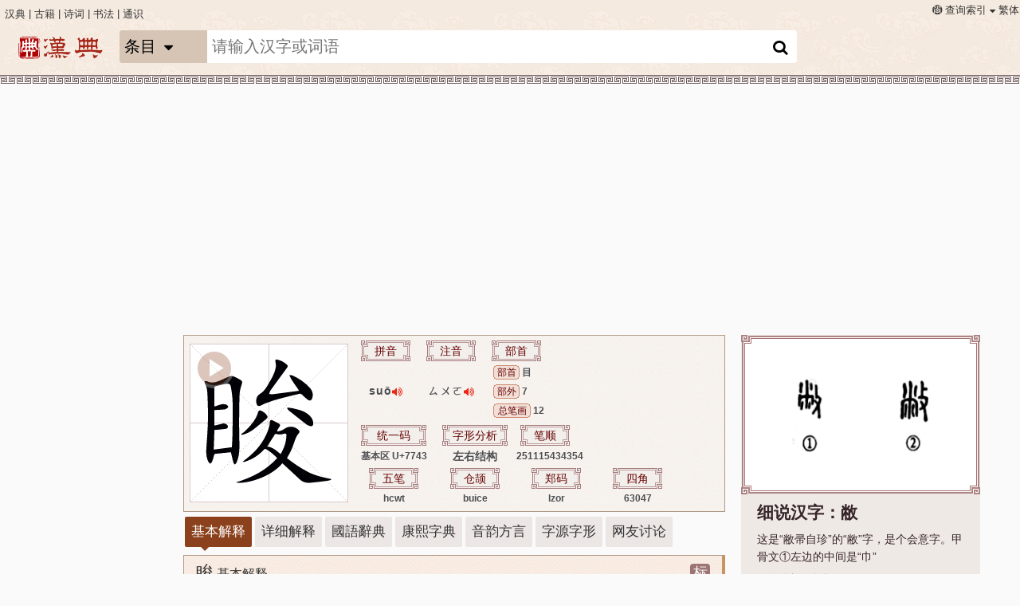

--- FILE ---
content_type: text/html;charset=UTF-8
request_url: https://www.zdic.net/hans/%E7%9D%83
body_size: 7652
content:
<!doctype html>
<html lang="zh-cn" xmlns="http://www.w3.org/1999/xhtml">
<head>
<meta charset="utf-8">
<meta name="viewport" content="width=device-width, initial-scale=1.0, maximum-scale=1.0, user-scalable=no" />
<meta http-equiv="X-UA-Compatible" content="IE=edge" />
<title>睃的解释|睃的意思|汉典“睃”字的基本解释</title>
<meta name="title" content="睃的解释|睃的意思|汉典“睃”字的基本解释">
<meta name="keywords" content="左：目，右：夋。" /><meta property="og:title" content="“睃”字的解释 | 汉典" />
<meta property="og:image" content="//www.zdic.net/images/logo-zh-cn.png" />
<meta property="og:description" content="“睃”字的解释，释义，异体字，音韵方言，部首笔画，康熙字典，说文解字，字源字形" />
<meta name="description" content="“睃”字的解释，释义，异体字，音韵方言，部首笔画，康熙字典，说文解字，字源字形" />
<meta property="og:url" content="//www.zdic.net/hans/睃" />
<link rel="canonical" href="//www.zdic.net/hans/睃" />
<link rel="alternate" hreflang="x-default" href="//www.zdic.net/hans/睃" />
<link rel="alternate" hreflang="zh-Hans" href="//www.zdic.net/hans/睃" />
<link rel="alternate" hreflang="zh-Hant" href="//www.zdic.net/hant/睃" />
<link rel="shortcut icon" type="image/x-icon" href="/favicon.ico" />
<meta name="apple-mobile-web-app-title" content="汉典" />
<meta name="theme-color" content="#8b411c" />
<!-- Google tag (gtag.js) -->
<script async src="https://www.googletagmanager.com/gtag/js?id=G-G8PX9JTXGL"></script>
<script>
  window.dataLayer = window.dataLayer || [];
  function gtag(){dataLayer.push(arguments);}
  gtag('js', new Date());
  gtag('config', 'G-G8PX9JTXGL');
</script>
<script async src="https://pagead2.googlesyndication.com/pagead/js/adsbygoogle.js?client=ca-pub-5789084355642416" crossorigin="anonymous"></script>
<script>
var _hmt = _hmt || [];
(function() {
  var hm = document.createElement("script");
  hm.src = "https://hm.baidu.com/hm.js?3df9beb4da8d56b1d05ad32a8e6cf208";
  var s = document.getElementsByTagName("script")[0]; 
  s.parentNode.insertBefore(hm, s);
})();
</script>
<link type="text/css" rel="stylesheet" media="screen" href="/style.css" />
<link href="https://cdnjs.cloudflare.com/ajax/libs/font-awesome/4.0.3/css/font-awesome.css" rel="stylesheet">
<script src="https://cdnjs.cloudflare.com/ajax/libs/jquery/3.1.0/jquery.min.js"></script><link type="text/css" rel="stylesheet" media="screen" href="/zi.css?v=1.4" />
</head>
<body class=" shiyi context-zh-cn stickyHeader ">
<header class="sticky">
  <div class='extra res_s'>
    <div class='zclk'> <a class="current" href="//www.zdic.net" title="汉典">汉典</a> <span>|</span> <a href="//gj.zdic.net" title="汉典古籍">古籍</a> <span>|</span> <a href="//sc.zdic.net" title="汉典诗词">诗词</a> <span>|</span> <a class="current" href="//sf.zdic.net" title="汉典书法">书法</a> <span>|</span> <a href="/ts/" title="汉典通识">通识</a> </div>
    <div class="yyzt"> <i class='i_suyi'></i>
      <ul class="zmenu">
        <li class="curr_zmenu">查询索引 <i class="i_xsj"></i></li>
        <li class="drop">
          <div class="this_page">............................</div>
			  <div class="zmenu_i"> <a href="/zd/ids/"> 汉字拆分查询 </a> </div>
			  <div class="zmenu_i"> <a href="/zd/hanseeker/"> 汉字部件检索 </a> </div>
			  <div class="zmenu_i"> <a href="/zd/bs/"> 字典部首索引 </a> </div>
			  <div class="zmenu_i"> <a href="/zd/fbs/"> 繁体部首索引 </a> </div>
			  <div class="zmenu_i"> <a href="/zd/py/"> 字典拼音索引 </a> </div>
			  <div class="zmenu_i"> <a href="/zd/zy/"> 字典注音索引 </a> </div>
			  <div class="zmenu_i"> <a href="/zd/kx/"> 康熙部首索引 </a> </div>
			  <div class="zmenu_i"> <a href="/zd/sw/"> 说文部首索引 </a> </div>
        </li>
      </ul>
	<span class="jf_link"><a href="/hant/睃">繁体</a></span>	</div>
  </div>
  <div class='clear'></div>
  <div class='left res_t res_d res_h'> <a class="menuPOB i_bars i_2x" title="Menu"></a> </div>
  <div class='left'> <a class='logo' href="//www.zdic.net/" target="_blank" title="返回主页">&nbsp;</a> </div>
  <div class='right res_t res_d res_h'> <a class='searchPB i_2x' title="Search"></a> </div>
  <form action="/search/" class="search-form search-desktop">
    <div class='cs_lc' style='float:left;'> <span class='cs_l res_s' title="选择条件">条目</span><i class='i_xsj i_fw'></i> </div>
    <button type="submit" class='search-submit'><i class='fa fa-search i_fw' title="Search"></i></button>
    <button class='search-keyboard res_s res_t'><i class='i_keyboard i_fw'></i></button>
    <select name="sclb" class='search-select custom-select autoc-dict'>
      <optgroup label="条目">
      <option value='tm' selected data-placeholder="请输入汉字或词语">条目</option>
      <option value='zi' data-placeholder="请输入汉字">汉字</option>
      <option value='ci' data-placeholder="请输入词语">词语</option>
      <option value='cy' data-placeholder="请输入成语">成语</option>
      </optgroup>
      <optgroup label="字典">
      <option value='ids' data-placeholder="请输入汉字部件">汉字拆分</option>
      <option value='py' data-placeholder="请输入拼音">拼音</option>
      <option value='bis' data-placeholder="请输入笔顺编号">笔顺</option>
      <option value='wb' data-placeholder="请输入五笔编码">五笔编码</option>
      <option value='cj' data-placeholder="请输入仓颉编码">仓颉编码</option>
      <option value='fc' data-placeholder="请输入四角号码">四角号码</option>
      <option value='uno' data-placeholder="请输入UNICODE">UNICODE</option>
      </optgroup>
    </select>
    <div class='autoc-results'></div>
    <div class='search-input-container'>
      <input type="text" name="q" class="search-input autoc-input" autocomplete="off" spellcheck="false" autofocus />
    </div>
    <div class='cs_m'></div>
  </form>
  <div class='header_bot res_s'></div>
</header>
<nav class='cadaPl'> <a class='cadaPlCB i_times i_2x'></a>
  <div class='title'>导航</div>
  <a class="current" href="//www.zdic.net/" title="汉典">汉典</a> <a href="//gj.zdic.net" title="汉典古籍">古籍</a> <a href="//sc.zdic.net" title="汉典诗词">诗词</a> <a href="//sf.zdic.net" title="汉典书法">书法</a> <a href="/ts/" title="汉典通识">通识</a>
  <ul class="zmenu">
    <li class="curr_zmenu">查询索引 <i class="i_xsj"></i></li>
    <li class="drop">
          <div class="this_page">............................</div>
			  <div class="zmenu_i"> <a href="/zd/ids/"> 汉字拆分查询 </a> </div>
			  <div class="zmenu_i"> <a href="/zd/hanseeker/"> 汉字部件检索 </a> </div>
			  <div class="zmenu_i"> <a href="/zd/bs/"> 字典部首索引 </a> </div>
			  <div class="zmenu_i"> <a href="/zd/fbs/"> 字典繁体部首 </a> </div>
			  <div class="zmenu_i"> <a href="/zd/py/"> 字典拼音索引 </a> </div>
			  <div class="zmenu_i"> <a href="/zd/zy/"> 字典注音索引 </a> </div>
			  <div class="zmenu_i"> <a href="/zd/kx/"> 康熙部首索引 </a> </div>
			  <div class="zmenu_i"> <a href="/zd/sw/"> 说文部首索引 </a> </div>
    </li>
  </ul>
  <span class="jf_link"><a href="/hant/睃">繁体</a></span></nav>
<div class="cadaOl"></div>
<main>
  <div class='res_c_left res_s res_t'>
    <div class="gc_lslot_a sticky res_h res_s">
      <div id='gg_lslot_a' class='am-default '>
		<script async src="https://pagead2.googlesyndication.com/pagead/js/adsbygoogle.js?client=ca-pub-5789084355642416"
			 crossorigin="anonymous"></script>
		<!-- auto_v -->
		<ins class="adsbygoogle"
			 style="display:block"
			 data-ad-client="ca-pub-5789084355642416"
			 data-ad-slot="3435931875"
			 data-ad-format="auto"
			 data-full-width-responsive="true"></ins>
		<script>
			 (adsbygoogle = window.adsbygoogle || []).push({});
		</script>
      </div>
    </div>
    <div class="gc_lslot_b sticky res_d res_t res_s">
      <div id='gg_lslot_b' class='am-default '>
		<script async src="https://pagead2.googlesyndication.com/pagead/js/adsbygoogle.js?client=ca-pub-5789084355642416"
			 crossorigin="anonymous"></script>
		<!-- auto_v -->
		<ins class="adsbygoogle"
			 style="display:block"
			 data-ad-client="ca-pub-5789084355642416"
			 data-ad-slot="3435931875"
			 data-ad-format="auto"
			 data-full-width-responsive="true"></ins>
		<script>
			 (adsbygoogle = window.adsbygoogle || []).push({});
		</script>
      </div>
    </div>
  </div>
  <div class="zdict">
    <div class="topslot_container">
      <div id='gg_tslot' class='am-default '> 
		<script async src="https://pagead2.googlesyndication.com/pagead/js/adsbygoogle.js?client=ca-pub-5789084355642416"
			 crossorigin="anonymous"></script>
		<!-- auto_w -->
		<ins class="adsbygoogle"
			 style="display:block"
			 data-ad-client="ca-pub-5789084355642416"
			 data-ad-slot="8091693882"
			 data-ad-format="auto"
			 data-full-width-responsive="true"></ins>
		<script>
			 (adsbygoogle = window.adsbygoogle || []).push({});
		</script>
      </div>
    </div>
    <div class="res_c_center" >
      <div class="shiyi_content res_c_center_content">
        <div class="entry_title">
          <div class="ziif noi zisong">
            <table border="0">
              <tr>
                <td class="ziif_d_l"><div class="zipic mlt"><section><img id="bhbs" src="//img.zdic.net/kai/cn/7743.svg" alt="笔顺动画" data-gif="//img.zdic.net/kai/jbh/7743.gif" class="gifs"></section>                  </div></td>
                <td><table border="0">
                    <tr>
                      <td><table border="0" class="dsk">
                          <tr>
                            <td class="z_py"><p><span class="z_t2">拼音</span></p></td>                            <td class="z_zy"><p><span class="z_t2">注音</span></p></td>                            <td class="z_bs"><p><span class="z_t2">部首</span></p></td>                                                                                  </tr>
                          <tr>
                            <td class="z_py"><p><span class="z_d song">suō<span class="ptr"><a class="audio_play_button i_volume-up ptr" title="“睃”字的拼音" data-src-mp3="//img.zdic.net/audio/zd/py/suō.mp3"></a></span></span></p></td>                            <td class="z_zy"><p><span class="z_d song">ㄙㄨㄛ<span class="ptr"><a class="audio_play_button i_volume-up ptr" title="“睃”字的注音" data-src-mp3="//img.zdic.net/audio/zd/zy/ㄙㄨㄛ.mp3"></a></span></span></p></td>                            <td class="z_bs2"><p><span class="z_ts2">部首</span> <a href="/zd/bs/?bs=目" target="_blank">  目</a></p>
                              <p><span class="z_ts2">部外</span>  7</p>
                              <p><span class="z_ts3">总笔画</span>  12</p></td>                                                                                  </tr>
                        </table></td>
                    </tr>
                    <tr>
                      <td><table border="0" class="dsk">
                          <tr>
                            <td class="dsk_2_1"><p><span class="z_t4">统一码</span></p></td>
                            <td class="dsk_2_1"><p><span class="z_t4">字形分析</span></p></td>                            <td align="left" class="z_bis"><p><span class="z_t2">笔顺</span></p></td>                          </tr>
                          <tr>
                            <td class="dsk_2_1"><p>基本区 U+7743</p></td>
                            <td class="dsk_2_1">左右结构</td>                            <td align="center" class="z_bis2"><p>251115434354</p></td>                          </tr>
                        </table>
                        <table border="0" class="dsk">
                          <tr>
                            <td class="dsk_2_1"><p><span class="z_t2">五笔</span></p></td>                            <td class="dsk_2_1"><p><span class="z_t2">仓颉</span></p></td>                            <td class="dsk_2_1"><p><span class="z_t2">郑码</span></p></td>                            <td class="dsk_2_1"><p><span class="z_t2">四角</span></p></td>                          </tr>
                          <tr>
                            <td class="dsk_2_1"><p>hcwt</p></td>                            <td class="dsk_2_1"><p>buice</p></td>                            <td class="dsk_2_1"><p>lzor</p></td>                            <td class="dsk_2_1"><p>63047</p></td>                          </tr>
                        </table></td>
                    </tr>
                  </table>
                  <div class="mob">
                    <p><span class="z_ts2">拼音</span> <span class="z_d song">suō<span class="ptr"><a class="audio_play_button i_volume-up ptr" title="“睃”字的拼音" data-src-mp3="//img.zdic.net/audio/zd/py/suō.mp3"></a></span></span> </p>                    <p><span class="z_ts2">注音</span> <span class="z_d song">ㄙㄨㄛ<span class="ptr"><a class="audio_play_button i_volume-up ptr" title="“睃”字的注音" data-src-mp3="//img.zdic.net/audio/zd/zy/ㄙㄨㄛ.mp3"></a></span></span> </p>                    <p><span class="z_ts2">部首</span> <a href="/zd/bs/?bs=目" target="_blank">目</a> <span class="z_ts2">部外</span> 7<span class="z_ts3">总笔画</span> 12</p>                    <p><span class="z_ts3">基本区</span> 7743<span class="z_ts2">笔顺</span> 251115434354                    </p>
                  </div></td>
              </tr>
            </table>
          </div>
        </div>
        <div class="homograph-entry">
          <div class="page">
            <div class="dictionaries zdict">
              <div class="zdict">
                <div class="dictentry">
                  <div class="dictlink">
                    <div class="nr-box nr-box-shiyi jbjs" id="7743_1" data-type-block="基本解释" data-title-block="" data-num-block="">
                      <div class="nr-box-header">
                        <div class="zi-b-container zib-title">
                                                                                                            <a href="/zd/zb/ty" title="常用國字標準字體表：标准字体"><span class="z_zb ty">标</span></a>                              <a href="/e/member/fava/add/?classid=3&id=10564" title="加入收藏夹"><span id="favbon" class="icon-star fa fa-star"></span></a>
                          </div>
                          <h2 class="h2_entry"><span class="orth">睃</span><span class="span dictname"> 基本解释</span></h2>
                        </div>
                        <div class="content definitions jnr">

						<p>● <strong>睃</strong></p>
<p><span class="dicpy">suō  <span class="ptr"><a class="audio_play_button i_volume-up ptr" data-src-mp3="//img.zdic.net/audio/zd/py/suō.mp3"></a></span>  ㄙㄨㄛ</span>（旧读j&ugrave;n）</p>
<hr class="dichr" />
<ol>
	<li>瞧；斜视：～了他一眼。</li>
</ol>
<p>● <strong>睃</strong></p>
<p><span class="dicpy">juān  <span class="ptr"><a class="audio_play_button i_volume-up ptr" data-src-mp3="//img.zdic.net/audio/zd/py/juān.mp3"></a></span>  ㄐㄩㄢ</span></p>
<hr class="dichr" />
<ol>
	<li>人名用字。</li>
</ol>                                                                        
                        <div class="div copyright"> 【漢典】 </div>                        
                        </div>
                      </div>
                    </div>
                  </div>
                </div>
                
                <div id="xxjs" class="nr-box nr-box-shiyi xxjs" data-type-block="详细解释">
                  <div class="nr-box-header">
                    <h2 class="h2_entry"><span class="orth">睃</span><span class="span dictname"> 详细解释</span></h2>
                  </div>
                  <div class="content definitions xnr">
                    <p><strong>详细字义</strong></p>
<hr class="dichr" />
<p>◎ <strong>睃</strong> <span class="dicpy">suō</span> <span class="ptr"><a class="audio_play_button i_volume-up ptr" data-src-mp3="//img.zdic.net/audio/zd/py/suō.mp3"></a></span> </p>
<p><span class="xx_cx">动</span></p>
<p><span class="cino">(1)</span> 看。常指斜着眼看，偷看 <span class="encs">[look; glance at]</span></p>
<p><span class="diczx1">都头如何不去睃一睃。&mdash;&mdash;<span class="smcs">《水浒传》</span></span></p>
<p><span class="diczx3">又如:睃拉(瞧);睃趁(斜视，瞟);睃睃(看看;探望);睃拉不上(看不惯);睃见(一眼看到)</span></p>                    <div class="div copyright"> 【漢典】 </div>
                    <div class="mpuslot_b-container"> <div id='ad_contentslot_1' class='am-default contentslot'>
						<script async src="https://pagead2.googlesyndication.com/pagead/js/adsbygoogle.js?client=ca-pub-5789084355642416"
							 crossorigin="anonymous"></script>
						<!-- auto_w -->
						<ins class="adsbygoogle"
							 style="display:block"
							 data-ad-client="ca-pub-5789084355642416"
							 data-ad-slot="8091693882"
							 data-ad-format="auto"
							 data-full-width-responsive="true"></ins>
						<script>
							 (adsbygoogle = window.adsbygoogle || []).push({});
						</script>
                    </div>
                    </div>
                  </div>
                </div>

                <div id="gyjs" class="nr-box nr-box-shiyi gyjs" data-type-block="國語辭典">
                  <div class="nr-box-header">
                    <h2 class="h2_entry"><span class="orth">睃</span><span class="span dictname"> 國語辭典</span></h2>
                  </div>
                  <div class="content definitions gnr">
                    <div class="gycd">
<div class="pz"><ruby><rbc><rb>睃</rb></rbc><rtc><rt>ㄐㄩㄣˋ</rt></rtc><rtc><rt>j&ugrave;n</rt></rtc></ruby></div>
<div class="gycd-item"><span class="gc_cx">動</span>
<ol>
	<li>
	<p class="def"><span class="gc_sy">瞟視，斜著眼看。</span><span class="gc_yy">《水滸傳&middot;第二三回》：「那婦人只顧把眼來<b>睃</b>武松。」</span></p></li>
</ol></div></div>                    <div class="div copyright"> 【漢典】 </div>
                  </div>
                </div>

                <div class="zdict">
                  <div class="dictentry">
                    <div class="dictlink">
                      <div class="nr-box nr-box-shiyi kxzd" id="7743_2" data-type-block="康熙字典" data-title-block="" data-num-block="">
                        <div class="nr-box-header">
                          <div class="zi-b-container zib-title">
                            <div class="label"><span class="res_t res_d res_s">【<a href="/zd/kx/?zm=午集中" target="_blank">午集中</a>】【<a href="/zd/kx/?zm=午集中&amp;bs=目" target="_blank">目</a>】
                              睃·康熙筆画：<a href="/zd/kx/bh/?bh=12" target="_blank">12</a>　·部外筆画：7</span>
                              
                            </div>
                          </div>
                          <h2 class="h2_entry"><span class="orth">睃</span><span class="span dictname"> 《康熙字典》</span></h2>
                        </div>
                        
                        <div class="content definitions knr">
						  
						<div class="mob">【<a href="/zd/kx/?zm=午集中" target="_blank">午集中</a>】【<a href="/zd/kx/?zm=午集中&amp;bs=目" target="_blank">目</a>】
                              睃·康熙筆画：<a href="/zd/kx/bh/?bh=12" target="_blank">12</a>　·部外筆画：7</div>                               
                          <img class="lazy kxtimg" data-original="//img.zdic.net/kxzd/7743.svg">						  <p>【集韻】祖峻切，音俊。視也。</p>
<p>又遵全切，音鐫。人名。【前漢&middot;諸侯王表】魯文王睃。晉灼讀。</p>
                          <div class="div copyright"> 【漢典】 </div>
                        </div>
                      </div>
                    </div>
                  </div>
                </div>
                <div class="zdict">
                  <div class="dictentry">
                    <div class="dictlink">
                      <div class="nr-box nr-box-shiyi yyfy" id="7743_5" data-type-block="音韵方言" data-title-block="" data-num-block="">
                        <div class="nr-box-header">
                          <div class="zi-b-container res_s res_t res_d zib-title"> </div>
                          <h2 class="h2_entry"><span class="orth">睃</span><span class="span dictname"> 音韵方言</span></h2>
                          </div>
                        <div class="content definitions ynr">
                        <p><span class="z_ts4">国际音标</span>  suo˥ </p>						<p><span class="z_ts3">客家话</span>  [客英字典] zun5 [台湾四县腔] zun5 [海陆腔] zun5<span class="z_ts2">粤语</span>  so1 zeon3</p>						<p><span class="z_ts3">近代音</span>  心母    歌戈韻    平聲陰    莎小空；<span class="z_ts3">中古音</span>  <span class="z_ts3">上古音</span>  黄侃系统：精母    痕部   ；王力系统：精母    文部   ；</p>
                        
                        <div class="fylink"><i class="fa fa-external-link-square"></i> <a href="/zd/yy/ys/睃">韵书</a>   </div>                        
                          <div class="div copyright"> 【漢典】 </div>
                        </div>
                      </div>
                    </div>
                  </div>
                </div>
              <div class="zdict">
                <div class="dictentry">
                  <div class="nr-box nr-box-shiyi zyzx" data-type-block="字源字形">
                    <div class="nr-box-header">
                      <h2 class="h2_entry"><span class="orth">睃</span><span class="span dictname"> 字源字形</span></h2>
                       </div>
                    <div class="content definitions znr">
                    					 
					 <div class="zxdb_b"><b>字形对比</b><hr class="dichr"><div class="zx1"><div class="zx"><img class="lazy" data-original="//img.zdic.net/kai/cn/7743.svg" data-bd-imgshare-binded="1">CHN</div><div class="zx"><img class="lazy" data-original="//img.zdic.net/kai/tw/7743.svg" data-bd-imgshare-binded="1">TPE</div><div class="zx"><img class="lazy" data-original="//img.zdic.net/kai/hk/7743.svg" data-bd-imgshare-binded="1">HKG</div> </div></div>                     
                             
                     
                    </div>
                    <div class="div copyright"> 【漢典】 </div>
                    <div id='gg_cslot_2' class='am-default contentslot'> 
						<script async src="https://pagead2.googlesyndication.com/pagead/js/adsbygoogle.js?client=ca-pub-5789084355642416"
							 crossorigin="anonymous"></script>
						<!-- auto_w -->
						<ins class="adsbygoogle"
							 style="display:block"
							 data-ad-client="ca-pub-5789084355642416"
							 data-ad-slot="8091693882"
							 data-ad-format="auto"
							 data-full-width-responsive="true"></ins>
						<script>
							 (adsbygoogle = window.adsbygoogle || []).push({});
						</script>
                    </div>
                  </div>
                </div>
              </div>

          <div class="zdict">
            <div class="dictentry">
              <div class="nr-box nr-box-shiyi wytl" data-type-block="网友讨论">
                <div class="zi-b-container">
                <div class="bbs_link"><p>【<a id="w_b_1" data-id="10564" data-classid="1">加载评论</a> 】   
				【<a id="w_b_2" data-tid="10061">论坛讨论</a>】</p></div>
                </div>
                <div class="content definitions wnr">
                <iframe id='iframe' width='100%' frameBorder='0' src='' scrolling='no'></iframe>
                </div>
                <div class="btmslot_a-container">
                  <div id='gg_bslot_a' class='am-default contentslot'>
					<script async src="https://pagead2.googlesyndication.com/pagead/js/adsbygoogle.js?client=ca-pub-5789084355642416"
						 crossorigin="anonymous"></script>
					<!-- auto_w -->
					<ins class="adsbygoogle"
						 style="display:block"
						 data-ad-client="ca-pub-5789084355642416"
						 data-ad-slot="8091693882"
						 data-ad-format="auto"
						 data-full-width-responsive="true"></ins>
					<script>
						 (adsbygoogle = window.adsbygoogle || []).push({});
					</script>
                  </div>
                </div>
              </div>
            </div>
          </div>

		</div>
		</div>
        </div>
        </div>
        </div>
    
    <div class="res_c_right">
      <script src="/d/js/js/word_top_1.js"></script>  

      <div id='gg_rslot' class='am-default '>
		<script async src="https://pagead2.googlesyndication.com/pagead/js/adsbygoogle.js?client=ca-pub-5789084355642416"
			 crossorigin="anonymous"></script>
		<!-- auto_square -->
		<ins class="adsbygoogle"
			 style="display:block"
			 data-ad-client="ca-pub-5789084355642416"
			 data-ad-slot="9472864794"
			 data-ad-format="auto"
			 data-full-width-responsive="true"></ins>
		<script>
			 (adsbygoogle = window.adsbygoogle || []).push({});
		</script>
	  </div>
      
      <script src="/d/js/js/book_top_1.js"></script>
        
<div class="lie_x blan_x">
  <div class="yczsl sibox prev hdgy-box">
    <div class="yczsl-content">
      <div class="yczsl-title">同音字</div>
      <div class="yczsl-description">
        <ul class="tyz">
          <ol>
            <li><a href="/hans/趖">趖(suo1)</a></li><li><a href="/hans/挲">挲(suo1)</a></li><li><a href="/hans/嗦">嗦(suo1)</a></li><li><a href="/hans/縮">縮(suo1)</a></li><li><a href="/hans/簑">簑(suo1)</a></li><li><a href="/hans/鮻">鮻(suo1)</a></li><li><a href="/hans/缩">缩(suo1)</a></li><li><a href="/hans/娑">娑(suo1)</a></li><li><a href="/hans/摍">摍(suo1)</a></li><li><a href="/hans/𠈱">𠈱(suo1)</a></li><li><a href="/hans/嗍">嗍(suo1)</a></li><li><a href="/hans/莏">莏(suo1)</a></li><li><a href="/hans/姢">姢(juan1)</a></li><li><a href="/hans/蠲">蠲(juan1)</a></li><li><a href="/hans/鞙">鞙(juan1)</a></li><li><a href="/hans/鎸">鎸(juan1)</a></li><li><a href="/hans/朘">朘(juan1)</a></li><li><a href="/hans/焆">焆(juan1)</a></li><li><a href="/hans/脧">脧(juan1)</a></li><li><a href="/hans/䅌">䅌(juan1)</a></li><li><a href="/hans/鋗">鋗(juan1)</a></li><li><a href="/hans/䥴">䥴(juan1)</a></li><li><a href="/hans/裐">裐(juan1)</a></li><li><a href="/hans/娟">娟(juan1)</a></li>          </ol>
        </ul>
      </div>
      <div class='clear'></div>
    </div>
  </div>
</div> 

<div class="lie_x blan_x">
  <div class="yczsl sibox prev hdgy-box">
    <div class="yczsl-content">
      <div class="yczsl-title">同部首</div>
      <div class="yczsl-description">
        <ul class="tyz">
          <ol>
            <li><a href="/hans/䁆">䁆</a></li><li><a href="/hans/睯">睯</a></li><li><a href="/hans/䀠">䀠</a></li><li><a href="/hans/睖">睖</a></li><li><a href="/hans/瞾">瞾</a></li><li><a href="/hans/䀦">䀦</a></li><li><a href="/hans/睼">睼</a></li><li><a href="/hans/瞅">瞅</a></li><li><a href="/hans/䀎">䀎</a></li><li><a href="/hans/䀘">䀘</a></li><li><a href="/hans/䁮">䁮</a></li><li><a href="/hans/見">見</a></li>          </ol>
        </ul>
      </div>
      <div class='clear'></div>
    </div>
  </div>
</div> 

<div class="lie_x blan_x">
  <div class="yczsl sibox prev hdgy-box">
    <div class="yczsl-content">
      <div class="yczsl-title">同笔画</div>
      <div class="yczsl-description">
        <ul class="tyz">
          <ol>
            <li><a href="/hans/䓸">䓸</a></li><li><a href="/hans/湝">湝</a></li><li><a href="/hans/鹃">鹃</a></li><li><a href="/hans/䛈">䛈</a></li><li><a href="/hans/𠌔">𠌔</a></li><li><a href="/hans/棽">棽</a></li><li><a href="/hans/湍">湍</a></li><li><a href="/hans/𠄻">𠄻</a></li><li><a href="/hans/䑮">䑮</a></li><li><a href="/hans/瑘">瑘</a></li><li><a href="/hans/喊">喊</a></li><li><a href="/hans/渟">渟</a></li>          </ol>
        </ul>
      </div>
      <div class='clear'></div>
    </div>
  </div>
</div> 


        

      <div id='gg_rslot2' class='am-default '>
		<script async src="https://pagead2.googlesyndication.com/pagead/js/adsbygoogle.js?client=ca-pub-5789084355642416"
			 crossorigin="anonymous"></script>
		<!-- auto_square -->
		<ins class="adsbygoogle"
			 style="display:block"
			 data-ad-client="ca-pub-5789084355642416"
			 data-ad-slot="9472864794"
			 data-ad-format="auto"
			 data-full-width-responsive="true"></ins>
		<script>
			 (adsbygoogle = window.adsbygoogle || []).push({});
		</script>
      </div>
    </div>
  </div>
  <div class='clear'></div>
</main>
<footer>
  <div class='footer_top'></div>
  <div class='footer_content'>
    <div class="main-content">
	  <div class="footer_block">
        <ul>
          <li class="current"><a href="https://support.qq.com/products/315677"> 意 见 反 馈 </a></li>
          <li><a href="https://support.qq.com/products/315677"> 联 系 我 们 </a></li>
		  <li><a href="/aboutus/"> 关 于 汉 典 </a></li>
          <li><a href="/aboutus/disclaimer.htm"> 免 责 声 明 </a></li>
		</ul>
      </div>
      <div class="footer_block">
        <ul>
		  <li class="current"> <a title="粤ICP备10071303号" href="https://beian.miit.gov.cn/">粤ICP备10071303号</a> </li>
          <li> <a href="https://www.facebook.com/zdict" title="Facebook">ZDIC Facebook</a> </li>
          <li> <a href="https://twitter.com/zdic" title="Twitter">ZDIC Twitter</a> </li>
		  <li> <a href="http://jq.qq.com/?_wv=1027&k=UgXeEW" title="QQ group">Qgroup:203589259</a> </li>
          <li> WX:zdicwx</li>
        </ul>
      </div>
    </div>
  </div>
  <div class='footer_bottom'> &copy; 汉典 </div>
</footer>
<script type="text/javascript" src="/code_common.js"></script><script type="text/javascript" src="/ll_gp.js"></script>
<script type="text/javascript">
  $(document).ready(function(){$('.gifs').gifplayer();});
  $(function() {$("img").lazyload({effect: "fadeIn"});});
  $(document).ready(function(e) {
    $('input').lc_switch("图","文");
    $('body').delegate('.lcs_check', 'lcs-statuschange', function() {
		var status = ($(this).is(':checked')) ? 'checked' : 'unchecked';
    });
	
    $('body').delegate('.lcs_check', 'lcs-on', function() {
		$(".k_img").css("display", "inline");
		$(".k_txt").css("display", "none");
    });
		
    $('body').delegate('.lcs_check', 'lcs-off', function() {
		$(".k_img").css("display", "none");
		$(".k_txt").css("display", "inline");
    });
  });

  </script>
<script src="/e/public/onclick/?enews=donews&classid=1&id=10564"></script>

</body>
</html>


--- FILE ---
content_type: text/html; charset=utf-8
request_url: https://www.google.com/recaptcha/api2/aframe
body_size: 269
content:
<!DOCTYPE HTML><html><head><meta http-equiv="content-type" content="text/html; charset=UTF-8"></head><body><script nonce="EOiG5d50_ZXXzBpOR12jKQ">/** Anti-fraud and anti-abuse applications only. See google.com/recaptcha */ try{var clients={'sodar':'https://pagead2.googlesyndication.com/pagead/sodar?'};window.addEventListener("message",function(a){try{if(a.source===window.parent){var b=JSON.parse(a.data);var c=clients[b['id']];if(c){var d=document.createElement('img');d.src=c+b['params']+'&rc='+(localStorage.getItem("rc::a")?sessionStorage.getItem("rc::b"):"");window.document.body.appendChild(d);sessionStorage.setItem("rc::e",parseInt(sessionStorage.getItem("rc::e")||0)+1);localStorage.setItem("rc::h",'1766985683514');}}}catch(b){}});window.parent.postMessage("_grecaptcha_ready", "*");}catch(b){}</script></body></html>

--- FILE ---
content_type: text/css
request_url: https://www.zdic.net/style.css
body_size: 41792
content:
* {
	word-wrap: break-word;
	margin: 0;
	padding: 0;
	border: 0;
	-webkit-box-sizing: border-box;
	-moz-box-sizing: border-box;
	-ms-box-sizing: border-box;
	-o-box-sizing: border-box;
	box-sizing: border-box;
	font-weight: inherit;
	font-family: inherit;
	font-size: inherit
}

article,aside,details,figcaption,figure,footer,header,hgroup,main,nav,section,summary {
	display: block
}

html {
	overflow-y: scroll
}

body {
	font: 14px/1 'Microsoft Yahei',sans-serif,Arial,Verdana;
	line-height: 1.6em;
	color: #333;
	font-size: 14px;
	background: #fafafa
}

a {
	color: #1c4b8b;
	cursor: pointer
}

.p,p {
	margin-bottom: 1em
}

b {
	font-weight: bold
}

.padLeft {
	padding-left: 20px
}

.textCenter {
	text-align: center
}

ol,ul {
	list-style-type: none
}

q {
	quotes: none
}

input,button,select {
	font-size: inherit;
	color: inherit;
	padding: .5em;
	border: solid 1px #c3c3c3
}

label {
	display: block
}

label.inline {
	display: inline
}

button {
	cursor: pointer
}

h1 {
	font-size: 2em;
	line-height: 1.4em
}

h2 {
	font-size: 1.2em
}

.center {
	display: table;
	margin: 0 auto
}

.clear:before,.clear:after {
	content: " ";
	display: block;
	height: 0;
	overflow: hidden
}

.clear:after {
	clear: both
}

.floatRight {
	float: right
}

main,.main-content {
	margin: 0 auto;
	width: 980px
}

body.stickyHeader main {
	padding-top: 120px
}

.columns-block {
	-webkit-column-break-inside: avoid;
	page-break-inside: avoid;
	break-inside: avoid;
	display: table;
	width: 100%
}

#gg_tslot {
	min-height: 90px;
	margin: 0 10px 0 0
}

body.translator #gg_tslot {
	margin: 0 auto
}

.zmain .topslot_container {
	margin-left: auto;
	margin-right: auto
}

body.dfp-collapse-true #gg_tslot {
	min-height: 0
}

.topslot_container,#gg_rslot,#gg_rslot2 {
	margin-bottom: 20px
}

#gg_lslot_a,#gg_lslot_b {
	width: 160px;
	text-align: right
}

.gc_lslot_a,.gc_lslot_b {
	min-height: 600px
}

#gg_bslot_a,#gg_bslot_b {
	text-align: center
}

.btmslot_a-container {
	width: 100%
}

body.definition #gg_bslot_a,body.submission #gg_bslot_a {
	min-width: 250px;
	max-width: 336px;
	margin: 0 auto 20px auto
}

body.translator #gg_bslot_a {
	margin-bottom: 20px
}

body.translator .definitionRow>div:first-child {
	float: left;
	margin-right: 10px
}

.contentslot,.mpuslot_b {
	margin-top: 20px;
	text-align: center;
}

.yczsl {
	color: inherit;
	display: block;
	background: #fff;
	text-decoration: none;
	margin-bottom: 20px
}

body.homepage .yczsl {
	min-height: 400px
}

.res_c_right .yczsl {
	margin-bottom: 20px;
	min-height: 0
}

.yczsl a {
	text-decoration: none
}

.yczsl-img {
	height: 200px;
	background-size: cover;
	background-position: center center
}

.yczsl-content {
	padding: 20px
}

.yczsl-title {
	font-size: 1.1em;
	font-weight: bold;
	line-height: 1.2em;
	margin-bottom: 10px
}

.yczsl-description {
	margin-bottom: .5em
}

.yczsl-readMore {
	color: #362529
}

.yczsl-header {
	font-size: .8em;
	font-weight: bold
}

.yczsl-footer {
	font-size: .8em;
	text-align: right
}

.yczsl-readMore:before {
	font-family: 'icomoon';
	content: "\f0da";
	margin-right: 5px;
	font-size: 1.2em;
	vertical-align: top
}

.yczsl.submission-box {
	background: #2c736a;
	color: #fff
}

.yczsl.submission-box time {
	font-size: .7em;
	padding-left: 1em;
	opacity: .8;
	font-style: italic;
	white-space: nowrap
}

.yczsl.submission-box a {
	color: inherit;
	border: 0
}

.yczsl.submission-box .yczsl-readMore {
	font-weight: bold
}

.yczsl.toc-box .entry_container {
	padding: 20px 0
}

.yczsl.toc-box .yczsl-title {
	padding: 0 20px
}

.yczsl.toc-box a {
	white-space: nowrap;
	overflow: hidden;
	text-overflow: ellipsis;
	display: block;
	padding: 0 20px;
	line-height: 2.2em;
}

.yczsl.toc-box a.current {
	background: #822222;
	padding: 5px 0 5px 25px;
	color: white
}

.yczsl.toc-box .toggleButton {
	font-weight: bold;
	font-size: 1.8em;
	width: 20px;
	text-align: center;
	float: left;
	padding: 0;
	color: inherit
}

.yczsl.toc-box ul ul {
	display: none
}

.yczsl.toc-box ul ul a {
	padding: 0 20px 0 40px
}

.yczsl.toc-box ul ul ul a {
	padding: 0 20px 0 60px
}

.yczsl.toc-box li.current>ul {
	display: block
}

.yczsl.toc-box li>a>.toggleButton:before {
	content: "+"
}

.yczsl.toc-box li.current>a>.toggleButton:before {
	content: "−"
}

.nr-box {
	border: 1px solid #af9a87;
	padding: 15px;
	background: #fff;
	margin-bottom: 20px;
	-webkit-column-break-inside: avoid;
	page-break-inside: avoid;
	break-inside: avoid
}

.nr-box h2,.nr-box .h2 {
	margin-bottom: .5em
}

.nr-box .view_more a {
	opacity: .7;
	text-decoration: none;
	margin-top: 1em;
	display: block;
	font-size: .8em
}

.lsw {
	font-weight: bold
}

.lsw a {
	text-decoration: none
}

.lsw[data-type='trends'] a {
	margin-left: .5em
}

.lsw[data-type='trends'] .percentVariation .i_fiber_new {
	font-size: 2em
}

.lsw[data-type='trends'] .percentVariation {
	display: inline-block;
	min-width: 3em;
	text-align: right
}

.lsw i {
	font-size: 1.3em;
	vertical-align: sub;
	margin-right: 5px
}

.lsw .lsw_title {
	font-size: 1.5em;
	margin-bottom: 1em
}

.lsw[data-type='trends'] .lsw_title {
	margin-bottom: .3em
}

.lsw .lsw_title i {
	font-size: 3em;
	color: #7e7b87;
	margin-right: 10px
}

.lsw .view_more {
	border: solid 1px #1c4b8b;
	padding: 20px;
	display: inline-block;
	background: #e8e8e8;
	margin: 1em 20px 0;
	font-size: 1.1em;
	padding: 15px 25px
}

.lsw .lsw_list {
	margin-left: 1em
}

.lsw[data-type='trends'] .lsw_list {
	line-height: 1.2em
}

.lsw .lsw_list li {
	margin-bottom: 5px
}

.lsw .lsw_list span {
	font-size: .7em;
	color: grey
}

.lsw i.green {
	color: #008000
}

.lsw i.red {
	color: #e05555
}

.def-dict {
	text-decoration: none;
	display: block;
	box-shadow: 0 0 3px rgba(0,0,0,0.2);
	background: #e5ebf3;
	color: #194885
}

.def-dict-title {
	font-size: 1.6em;
	margin: .5em 0 1em 0;
	font-weight: bold
}

.def-dict-footer {
	margin-top: 1em;
	font-weight: bold;
	color: #1c4b8b
}

.def-dict-footer i {
	font-size: 1.5em;
	vertical-align: text-top;
	margin-right: 10px
}

.yczsl.sibox,.yczsl.grammarBox {
	background: #efe9e6;
	color: #362529;
}

.qrcode,#gg_lslot_b {
	text-align: center;
}

.qrcode .qrcode-cell {
	display: inline-block;
	width: 60px;
	height: 60px;
	line-height: 60px;
	font-size: 40px;
	text-align: center;
	color: #fafafa
}

.yczsl.sibox .yczsl-img {
	background-image: url(/images/zi-yun.jpg);
	background-repeat: no-repeat;
	background-size: 108% 110%;
}

.yczsl.sibox .yczsl-content {
	padding-bottom: 0;
	padding-top: 10px
}

.yczsl.sibox .yczsl-title,.yczsl.grammarBox .yczsl-title {
	font-size: 1.5em
}

.yczsl.sibox .yczsl-readMore,.yczsl.grammarBox .yczsl-readMore {
	font-weight: bold
}

body.homepage .lies .lie_x.video {
	width: 330px;
	padding: 0;
	margin-right: 20px
}

.yczsl.video {
	background: 0
}

.yczsl.video .yczsl-title {
	text-align: center
}

.toc {
	padding: 0 10px;
	text-align: center;
	margin-bottom: .5em
}

.toc-group {
	display: inline-block;
	margin-right: 1em
}

.related {
	-webkit-column-break-inside: avoid;
	page-break-inside: avoid;
	break-inside: avoid
}

.related-title {
	font-weight: bold;
	text-decoration: none;
	border-bottom: 1px dotted
}

.related-definition {
	font-style: italic
}

.yczslGrammar {
	overflow: hidden
}

.yczslGrammar .entry_container ul {
	overflow: hidden
}

.yczslGrammar .entry_container {
	box-shadow: none;
	background-color: white;
	overflow-y: auto;
	max-height: 400px
}

.browseBox {
	background-color: #384898;
	color: white
}

.browseBox .browse-letters li {
	display: inline-block;
	min-width: 1.5em
}

.yczsl .browse-letters li a {
	display: inline-block;
	padding: 5px
}

.yczsl .browse-letters a,.yczsl .browse-view {
	color: inherit
}

.browse_wrapper {
	word-break: break-word
}

.browse_wrapper .browse-list {
	margin-bottom: 1em
}

.browse_wrapper .browse-list li {
	display: block
}

.browse_wrapper .browse-list li a {
	display: inline-block;
	padding: 5px
}

.browse_wrapper .browse-letters {
	margin-bottom: 1em
}

.browse_wrapper .browse-letters li {
	display: inline-block
}

.browse_wrapper .browse-letters li a {
	display: inline-block;
	background: #e5ebf3;
	padding: .5em .5em;
	margin: 0 5px 5px 0;
	text-align: center;
	min-width: 2.5em;
	text-decoration: none;
	font-weight: bold;
	transition: all 300ms ease-out;
	-webkit-transition: all 300ms ease-out
}

.browse_wrapper .browse-letters li a:hover,.browse_wrapper .browse-letters li a.current {
	background: #bccade
}

.browse_wrapper h1 {
	margin-bottom: 1em
}

.browse_wrapper h2 {
	font-size: 1.5em;
	margin-top: 1em
}

.browse-block {
	-webkit-column-break-inside: avoid;
	page-break-inside: avoid;
	break-inside: avoid
}

.login_wrapper .login_or_signup {
	width: 49%;
	float: left
}

.login_wrapper .sign_up {
	float: left;
	width: 49%;
	margin-left: 2%
}

.login_wrapper .login_social {
	margin-top: 4%
}

.login_wrapper .login_social .disclaimer {
	margin-top: .5em;
	font-size: .8em;
	color: #888
}

.login_wrapper .login_social a,.login_wrapper .login_social button {
	background: 0;
	border: 0;
	color: #3c77af;
	text-decoration: none;
	display: inline-block;
	padding: .5em
}

.login_wrapper .login_social i {
	font-size: 2.5em;
	vertical-align: text-bottom
}

.login_wrapper .login_social .facebook i {
	color: #3e5a98
}

.login_wrapper .login_social .twitter i {
	color: #3cf
}

.comment {
	white-space: nowrap;
	margin-bottom: 1em
}

.comment .commentUser {
	display: inline-block;
	vertical-align: top;
	width: 50px;
	height: 50px;
	box-shadow: 3px 3px 6px rgba(0,0,0,0.1);
	background-size: contain;
	background-repeat: no-repeat;
	background-position: center center;
	border: 0
}

.comment .commentRight {
	max-width: 75%;
	white-space: normal;
	margin-left: 20px;
	vertical-align: top;
	display: inline-block;
	position: relative;
	background: #e5ebf3;
	padding: 5px 10px;
	border-radius: 3px
}

.comment .commentRight::before {
	content: '';
	display: inline-block;
	position: absolute;
	left: -10px;
	top: 0;
	margin-top: 10px;
	width: 0;
	height: 0;
	border-style: solid;
	border-width: 0 0 10px 10px;
	border-color: transparent transparent #e5ebf3 transparent
}

.comment .commentDetails {
	opacity: .6;
	font-style: italic;
	font-size: .8em
}

.comment .commentReport {
	text-align: right;
	font-size: .8em
}

.comment textarea {
	border: 1px solid #c5c5c5;
	margin-bottom: 5px;
	width: 98%;
	padding: 5px 2px;
	max-width: 100%;
	max-height: 200px
}

.comment label {
	display: inline-block
}

#cookie_policy {
	line-height: 1.1em;
	background: #fbfbfb;
	color: #000;
	font-size: .8em;
	position: fixed;
	left: 0;
	bottom: 0;
	width: 100%;
	box-shadow: 0 0 10px rgba(0,0,0,0.1)
}

#cookie_policy .close {
	float: right;
	padding: 20px;
	color: inherit
}

#cookie_policy .message {
	padding: 20px
}

#cookie_policy .message a {
	color: inherit;
	text-decoration: underline
}

footer {
	background: url('[data-uri]');
	text-shadow: 1px 1px 1px #fff;
	margin-top: 1em
}

footer .browse-letters li {
	display: inline-block;
	min-width: 1.5em
}

footer .browse-letters li a {
	display: inline-block;
	padding: 5px
}

footer .footer_top {
	height: 12px;
	width: 100%;
	background: url('[data-uri]');
}

footer .footer_content {
	min-height: 100px;
	margin-top: 20px;
}

footer .footer_block {
	list-style-type: none;
	margin: 10px 0 10px 0;
	vertical-align: top;
	text-align: center;
}

footer .title {
	margin-bottom: 1em;
	font-weight: bold;
	font-size: 1.2em
}

footer .footer_block li {
	display: inline-block;
	margin-right: 30px;
	color: #9f9489;
}

footer .lesp {
	letter-spacing: 4px;
}

footer a {
	color: inherit;
	text-decoration: none
}

footer .current a {
	font-weight: bold
}

footer .footer_bottom {
	background: #372629;
	color: #aaa;
	padding: 10px;
	text-shadow: none;
	text-align: center;
}

.hc_user_form .form-item {
	margin-bottom: 1em
}

.hc_user_form .button,.profile_wrapper .button,.comment .button,.recent_word_suggestions_search .button {
	background-color: #194480;
	color: white;
	padding: .5em 1em;
	border: 0;
	text-decoration: none;
	display: inline-block
}

.hc_user_form .button i,.profile_wrapper .button i,.comment .button i,.recent_word_suggestions_search .button i {
	vertical-align: -2px;
	margin-left: .5em
}

.hc_user_form input[type=text],.hc_user_form input[type=file],.hc_user_form input[type=password],.hc_user_form input[type=email] {
	width: 100%;
	max-width: 300px
}

.hc_user_form input[type=text]:read-only {
	background-color: #ebebe4
}

.hc_user_form input[type=text]:-moz-read-only {
	background-color: #ebebe4
}

.hc_user_form .errors,.hc_user_form .important,.comment .error-message {
	color: red;
	margin-bottom: 10px
}

.hc_user_form textarea {
	display: block;
	border: solid 1px #d1d3d4;
	padding: 6px;
	width: 300px;
	max-width: 100%;
	margin-top: 4px;
	height: 20px;
	height: 160px
}

header {
	z-index: 2;
	position: fixed;
	top: 0;
	width: 100%;
	background-size: cover;
	background-position: center center;
	BACKGROUND: url('[data-uri]');
}

header.sticky {
	-webkit-transition: max-height .3s;
	transition: max-height .3s;
	max-height: 200px;
}

header .menuPOB,header .searchPB {
	padding: .15em
}

body.headerMinimized header.sticky {
	max-height: 200px !important;
	overflow: visible !important;
}

header .extra {
	font-size: .9em
}

header .zclk {
	padding: .5em;
	float: left
}

header a,header a:hover {
	color: inherit;
	text-decoration: none
}

header .extra a,header .searchPB,header .menuPOB,header .logo {
	display: inline-block;
	vertical-align: middle
}

header .yyzt {
	float: right;
	padding: .1em
}

header .logo {
	margin: 0 20px;
	width: 110px;
	background-image: url('[data-uri]');
	background-repeat: no-repeat;
	background-position: center center;
	background-size: contain
}

header .left,header .right,header .center {
	padding: .3em 0
}

header .left {
	float: left
}

header .right {
	float: right
}

header .header_bot {
	height: 12px;
	width: 100%;
	background: url('[data-uri]');
}

.c_bot {
	margin-top: 50px;
}

header .searchPB:before {
	content: "\f002";
	color: #5d2719;
}

.searchPanelOpen header .searchPB:before {
	content: "\f0d8"
}

.yyzt .zmenu {
	position: relative;
	display: inline-block;
	vertical-align: middle
}

.zmenu .curr_zmenu {
	cursor: pointer
}

.yyzt .zmenu .drop {
	display: none
}

.yyzt i {
	vertical-align: middle
}

.zmenu .drop {
	margin-top: 10px
}

.yyzt .zmenu .drop {
	position: absolute;
	color: black;
	background-color: white;
	right: 0;
	width: 147px;
	border-radius: 3px;
	box-shadow: 0 5px 10px rgba(0,0,0,0.2);
	padding: 5px 0;
	z-index: 1
}

.yyzt .zmenu .drop:after {
	content: '';
	display: inline-block;
	border-left: 6px solid transparent;
	border-right: 6px solid transparent;
	border-bottom: 6px solid #fff;
	position: absolute;
	top: -6px;
	right: 10px
}

.yyzt .zmenu .drop div {
	padding: 5px 15px;
	display: block
}

.zmenu .drop .zmenu_i a {
	display: block
}

.zmenu .drop .this_page {
	display: block;
	font-size: 11px;
	font-weight: bold;
	line-height: 18px;
	color: #CCC;
	text-transform: uppercase
}

.zmenu .drop .zmenu_i:hover {
	background-color: #8b411c;
	color: white
}

.cadaPl {
	z-index: 20;
	padding: 20px;
	-webkit-transition: left .3s,box-shadow .3s;
	transition: left .3s,box-shadow .3s;
	position: fixed;
	height: 100%;
	width: 280px;
	left: -280px;
	top: 0;
	background: #fafafa;
	border-right: 1px solid #e0e0e0;
	color: #333;
	overflow-y: auto
}

.cadaPl .title {
	padding: 20px 0;
	font-size: 2em;
	font-weight: bold;
	display: block
}

.cadaPl a {
	display: block;
	padding: 5px 0;
	color: inherit;
	text-decoration: none
}

.cadaPl a:hover {
	color: inherit
}

.cadaPl .cadaPlCB {
	float: right;
	padding: 0
}

.cadaOl {
	z-index: 10;
	-webkit-transition: background-color .3s;
	transition: background-color .3s
}

body.cadaPlOpen .cadaOl {
	display: block;
	position: fixed;
	top: 0;
	left: 0;
	width: 100%;
	height: 100%;
	background-color: rgba(0,0,0,.5)
}

body.cadaPlOpen .cadaPl {
	left: 0;
	display: block;
	box-shadow: 0 0 40px rgba(0,0,0,.5)
}

.profile_wrapper {
	margin-top: 5px;
	position: relative
}

.profile_wrapper a:hover {
	color: #d51f30
}

.profile_wrapper .profile_block {
	width: 25%;
	float: left;
	margin-top: 0
}

.profile_wrapper .profile_block .photo img {
	width: 100%;
	max-width: 350px;
	max-height: 350px
}

.profile_wrapper .profile_block .photo {
	padding: 8px;
	background: #e5e5e5
}

.profile_wrapper .profile_block .options {
	padding: 15px
}

.profile_wrapper .profile_block .options ul {
	list-style: none
}

.profile_wrapper .profile_block .options ul li {
	padding-left: 15px
}

.profile_wrapper .profile_block .options ul li:last-child {
	padding-bottom: 0
}

.profile_wrapper .profile_block .about h2 {
	display: block;
	background: #e5e5e5;
	font-family: Arial,Helvetica,sans-serif;
	font-size: 1.2em;
	padding: 10px
}

.profile_wrapper .profile_block .about li {
	line-height: 25px;
	list-style: none;
	font-size: 1em;
	position: relative;
	overflow: hidden;
	color: #696969
}

.profile_wrapper .profile_block .about li .name {
	width: 100px;
	display: block;
	float: left
}

.profile_wrapper .profile_body {
	width: calc(75% - 20px);
	margin-left: 20px;
	float: left
}

.profile_wrapper .profile_body .tab_group .tabs {
	clear: both;
	overflow: hidden;
	position: relative;
	z-index: 1
}

.profile_wrapper .profile_body .tab_group .tabs ul {
	list-style: none
}

.profile_wrapper .profile_body .tab_group .tabs ul li:first-child {
	border-left: 1px solid #e4e4e4
}

.profile_wrapper .profile_body .tab_group .tabs ul li {
	float: left;
	display: block;
	border: 1px solid #e4e4e4;
	border-left: 0;
	border-bottom: 0;
	font-size: 1em;
	padding: 0
}

.profile_wrapper .profile_body .tab_group .tabs ul li .active {
	background: #f9f9f9;
	border-bottom: 1px solid #f9f9f9;
	color: #505050
}

.profile_wrapper .profile_body .tab_group .tabs ul li a {
	text-decoration: none;
	display: block;
	padding: 10px 25px 10px 10px;
	border-bottom: 1px solid #e4e4e4;
	line-height: 1
}

.profile_wrapper .profile_body .tab_group .tab_header {
	border: 1px solid #e4e4e4;
	background: #f9f9f9;
	position: relative;
	margin-top: -1px;
	clear: both;
	overflow: hidden;
	padding: 10px
}

.profile_wrapper .profile_body .tab_group .tab_header h1 {
	font-family: Arial,Helvetica,sans-serif;
	color: #3b77ae;
	margin: 0;
	font-size: 1em;
	display: block
}

.profile_wrapper .profile_body .activity,.profile_wrapper .profile_body .activity .title,.profile_wrapper .profile_body .activity .elapsed_time,.profile_wrapper .profile_body .activity .related_content {
	padding-bottom: 4px
}

.profile_wrapper .profile_body .activity .title {
	color: #696969
}

.profile_wrapper .profile_body .activity .elapsed_time {
	font-size: .85em;
	font-weight: bold;
	color: black
}

.profile_wrapper .profile_body .likes_list table,.profile_wrapper .profile_body .submissions_list table {
	width: 100%
}

.profile_wrapper .profile_body .submissions_list table th {
	cursor: pointer
}

.profile_wrapper .profile_body .likes_list table th,.profile_wrapper .profile_body .submissions_list table th {
	font-weight: bold
}

.profile_wrapper .profile_body .submissions_list th,.profile_wrapper .profile_body .submissions_list td,.profile_wrapper .profile_body .likes_list th,.profile_wrapper .profile_body .likes_list td {
	text-align: left;
	color: #696969;
	padding-right: 2px;
	height: 22px
}

.profile_wrapper .profile_body .results_pagination {
	margin-top: 16px
}

.profile_wrapper .profile_body h2 {
	font-size: 1.6em;
	margin-bottom: .5em;
	color: #194885
}

.register_content h1,.register_content h2 {
	color: #1c4b8b;
	margin-bottom: 1em
}

.register_content .register_social .disclaimer {
	margin-top: .5em;
	font-size: .8em;
	color: #888
}

.register_content .register_social button {
	background: 0;
	border: 0;
	color: #3c77af;
	cursor: pointer;
	text-align: inherit;
	padding: 0
}

.register_content .register_social i {
	font-size: 2.5em;
	vertical-align: text-bottom
}

.register_content .register_social .facebook i {
	color: #3e5a98
}

.register_content .register_social .twitter i {
	color: #3cf
}

.register_content .benefits,.register_content .tips {
	list-style: disc inside
}

.register_content form {
	margin-bottom: 1em
}

.hdgy-box {
	border: 13px double;
	-webkit-border-image: url('[data-uri]') 13 round;
	border-image: url('[data-uri]') 13 round;
}

.yczsl.hdgy-img {
	height: 200px;
	background-position: center center;
	background-color: #e6d8c4;
}

.search-desktop,.logo {
	font-size: 1.4em
}

.search-desktop input,.search-desktop select,.search-desktop button,.search-desktop .cs_lc,header .logo {
	padding: .3em;
	vertical-align: middle;
	line-height: 1.5em
}

.search-desktop {
	display: block;
	width: 690px;
	border-radius: 3px;
	position: relative;
	text-align: left;
	display: inline-block;
	color: #000;
	vertical-align: middle;
	background: #fff;
	margin-top: 3px;
	margin-bottom: 15px;
}

.search-desktop .cs_lc {
	float: left;
	cursor: pointer;
	border: 0;
	background: #d6c4b5;
	border-top-left-radius: 3px;
	border-bottom-left-radius: 3px;
	display: inline-block;
}

.search-desktop .search-submit,.search-desktop .search-keyboard {
	float: right;
	background: 0;
	border: 0
}

.search-desktop .search-keyboard {
	position: relative
}

.search-desktop .specialchar {
	position: absolute;
	right: 0;
	top: 100%;
	white-space: nowrap;
	z-index: 100;
	background-color: rgba(128,128,128,0.66);
	padding: .5em;
	border-radius: 5px
}

.search-desktop .specialchar div {
	text-align: center
}

.search-desktop .specialchar div.button-special {
	background-color: #fff;
	border: 1px solid rgba(0,0,0,0.31);
	border-radius: 4px;
	display: inline-block;
	line-height: 46px;
	margin: 1px;
	text-align: center;
	width: 46px;
	cursor: pointer
}

.search-desktop .search-input-container {
	overflow: hidden;
	vertical-align: middle
}

.search-desktop .custom-select,.search-desktop .cs_m {
	display: none
}

.search-desktop i {
	line-height: .6em;
	vertical-align: middle
}

.search-desktop i.i_search,.search-desktop i.i_book {
	font-size: 1.5em
}

.search-desktop .cs_m {
	z-index: 2;
	position: absolute;
	background: #fff;
	box-shadow: 0 0 40px rgba(0,0,0,0.1);
	-webkit-column-count: 3;
	-moz-column-count: 3;
	column-count: 2;
	border: solid 1px #ddd;
	border-top: 0
}

.search-desktop .cs_m .group {
	-webkit-column-break-inside: avoid;
	page-break-inside: avoid;
	break-inside: avoid;
	padding: .5em 0
}

.search-desktop .cs_m .title,.search-desktop .cs_m a {
	display: block;
	padding: .2em 1em;
	font-size: .8em
}

.search-desktop .cs_m .title {
	font-weight: bold;
	padding: .2em 1em
}

.search-desktop .cs_m a:hover,.cs_m a.current {
	background: #e8dbd3;
	color: inherit
}

.search-desktop .search-input {
	width: 100%;
	outline: 0;
	border: 0
}

.autoc-results {
	z-index: 2;
	display: none;
	position: absolute;
	background: #fff;
	min-width: 250px;
	position: absolute;
	box-shadow: 0 0 40px rgba(0,0,0,0.1)
}

.autoc-results li {
	display: block;
	padding: .2em 1em;
	list-style: none;
	cursor: pointer
}

.autoc-results li:hover,.autoc-results li.current {
	background: #ddd;
	color: inherit;
	text-decoration: none
}

.suggested_word_wrapper h1.h2_entry {
	font-size: 1.8em
}

.suggested_word_wrapper .content .nr-box-header:after {
	display: initial
}

.suggested_word_wrapper .columns-block .extra-link {
	margin-top: 25px
}

.submit_new_word_wrapper .submit-form {
	padding: 5px 25px 25px 0
}

.submit_new_word_wrapper .submit_new_word_main h1 {
	padding-bottom: 15px;
	margin-bottom: 15px;
	border-bottom: 1px dotted #c5c5c5;
	color: #194885
}

.submit_new_word_wrapper .submit_new_word_footer {
	padding-top: 10px;
	border-top: 1px dotted #c5c5c5
}

.submit_new_word_wrapper .submit_new_word_form strong {
	font-weight: bold
}

.submit_new_word_wrapper .submit_new_word_main textarea {
	width: 420px;
	height: 60px;
	max-height: 200px;
	line-height: 120%
}

.word_submitted_wrapper h1,.word_submitted_wrapper .recent_word_suggestions .recent_word_suggestions_search h2 {
	padding-bottom: 15px;
	margin-bottom: 15px;
	font-size: 1.9em;
	color: #194885
}

.word_submitted_wrapper .recent_word_suggestions .recent_word_suggestions_search {
	border-top: 1px dotted #c5c5c5;
	border-bottom: 1px dotted #c5c5c5;
	padding: 15px 0
}

.word_submitted_wrapper .recent_word_suggestions .submitted_word {
	overflow: hidden;
	padding-top: 20px;
	padding-bottom: 16px;
	border-bottom: 1px dotted #c5c5c5
}

.word_submitted_wrapper .recent_word_suggestions .submitted_word .user_thumbnail {
	width: 50px;
	height: 50px;
	float: left;
	margin: 0 10px 10px 0
}

.word_submitted_wrapper .recent_word_suggestions .submitted_word .user_thumbnail img {
	width: 100%;
	height: 100%
}

.word_submitted_wrapper .recent_word_suggestions .submitted_word h3 a {
	font-size: 1.2em;
	text-decoration: none
}

.word_submitted_wrapper .recent_word_suggestions .submitted_word .submission_detail {
	margin-left: 56px
}

.word_submitted_wrapper .recent_word_suggestions .submitted_word .submission_detail q {
	quotes: '"' '"'
}

.word_submitted_wrapper .recent_word_suggestions .pagination .results_pagination {
	margin-top: 16px;
	margin-bottom: 16px
}

.word_submitted_wrapper .recent_word_suggestions .pagination .summary {
	display: inline
}

.word_submitted_wrapper .your_suggestion h2 {
	padding: 30px 0;
	color: #505050;
	background: #f4f4f4;
	border: 1px dotted #c5c5c5;
	border-width: 1px 0;
	margin: 12px 0;
	padding-left: 12px;
	font-size: 2.4em
}

.word_submitted_wrapper h3,.word_submitted_wrapper .your_suggestion h3 {
	font-size: 1.6em;
	color: #505050;
	padding: 15px 0;
	margin: 0
}

.word_submitted_wrapper .your_suggestion p {
	padding-left: 16px
}

.word_submitted_wrapper .your_suggestion .your_definition,.word_submitted_wrapper .your_suggestion .your_info {
	padding: 15px 0;
	border-bottom: 1px dotted #c5c5c5
}

.verbtable_content a {
	font-size: 1.2em;
	margin-left: 12px
}

.verbtable_content h1 {
	color: #0069b3;
	text-align: center;
	margin-bottom: 20px
}

.verbtable_content .type,.verbtable_content .conjugation {
	margin-left: 12px;
	border-bottom: 1px dotted #c5c5c5;
	-webkit-column-break-inside: avoid;
	page-break-inside: avoid;
	break-inside: avoid
}

.verbtable_content .type {
	min-height: 60px
}

.verbtable_content .conjugation {
	min-height: 180px
}

.verbtable_content .type h3,.verbtable_content .conjugation h3 {
	font-size: 1.2em;
	color: #0069b3
}

.shiyi_content .expandable-list {
	padding: .1em
}

.shiyi_content .nr-box {
	padding-top: 0
}

.shiyi_content .nr-box-origin {
	border-left: solid 4px #669eff
}

.shiyi_content .nr-box-wordlists,.shiyi_content .nr-box-synonyms,.shiyi_content .nr-box-quotations {
	border-left: solid 4px #d49882
}

.shiyi_content .nr-box-images {
	border-left: solid 4px #bb1
}

.shiyi_content .nr-box-shiyi,.shiyi_content .nr-box-thesaurus,.shiyi_content .nr-box-syn-of-syns {
}

.shiyi_content .nr-box-translation {
	border-right: solid 4px #194885
}

.shiyi_content .nr-box-shiyi.jbjs {
	border-right: solid 4px #c99464
}

.shiyi_content .nr-box-shiyi.xxjs {
	border-right: solid 4px #ea8a61
}

.shiyi_content .nr-box-shiyi.gyjs {
	border-right: solid 4px #6a0000
}

.shiyi_content .nr-box-shiyi.cyjs {
	border-right: solid 4px #e8ad62
}

.shiyi_content .nr-box-shiyi.kxzd {
	border-right: solid 4px #e8ad62
}

.shiyi_content .nr-box-shiyi.swjz {
	border-right: solid 4px #aea4a4
}

.shiyi_content .nr-box-shiyi.yyfy {
	border-right: solid 4px #8899bd
}

.shiyi_content .nr-box-shiyi.zyzx {
	border-right: solid 4px #c69f7b
}

.shiyi_content .nr-box-shiyi.wytl {
	border-right: solid 4px #88abc3
}

.shiyi_content .nr-box-shiyi.zyyy {
	border-right: solid 4px #9c7474
}

.shiyi_content .nr-box-derived {
	border-right: solid 4px #5f167d
}

.shiyi_content .nr-box-usage {
	border-right: solid 4px #78ad79
}

.shiyi_content .nr-box-translations {
	border-right: solid 4px #ff8c4d
}

.shiyi_content .nr-box-examples {
	border-right: solid 4px #1c7744
}

.shiyi_content .nr-box-comments {
	border-right: solid 4px #3b8e8d
}

.shiyi_content .nr-box-learners {
	border-right: solid 4px #467f7f
}

.shiyi_content .nr-box-nearby-words {
	border-right: solid 4px #bb5454
}

.shiyi_content .nr-box-header:after {
	content: " ";
	display: block;
	clear: both
}

.shiyi_content .nr-box-header {
	background: #f3e8df;
	padding: 10px 15px;
	margin: 0 -15px 1em -15px;
	font-size: 12px;
}

.cdet .shiyi_content .nr-box .nr-box-header,.shiyi_content .content .nr-box-header {
	background: 0;
	padding: 0;
	margin: 0
}

.shiyi_content .nr-box-shiyi.jbjs .nr-box-header,.shiyi_content .nr-box-learners .nr-box-header {
	background: url(/images/nr-box-header-jb.png);
	border-bottom: solid 1px #af9a87;
}

.shiyi_content .nr-box-shiyi.xxjs .nr-box-header {
	background: url(/images/nr-box-header-xx.png);
	border-bottom: solid 1px #af9a87;
}

.shiyi_content .nr-box-shiyi.kxzd .nr-box-header {
	background: url(/images/nr-box-header-kx.png);
	border-bottom: solid 1px #af9a87;
}

.shiyi_content .nr-box-shiyi.swjz .nr-box-header {
	background: url(/images/nr-box-header-sw.png);
	border-bottom: solid 1px #af9a87;
}

.shiyi_content .nr-box-shiyi.yyfy .nr-box-header {
	background: url(/images/nr-box-header-yy.png);
	border-bottom: solid 1px #af9a87;
}

.shiyi_content .nr-box-shiyi.zyzx .nr-box-header {
	background: url(/images/nr-box-header-zy.png);
	border-bottom: solid 1px #af9a87;
}

.shiyi_content .nr-box-shiyi.wytl .nr-box-header {
	background: url(/images/nr-box-header-wy.png);
	border-bottom: solid 1px #af9a87;
}

.shiyi_content .nr-box-examples .nr-box-header {
	background: #deefe3
}

.shiyi_content .nr-box-translations .nr-box-header {
	background: #fff6dd
}

.shiyi_content .nr-box-nearby-words .nr-box-header {
	background: #ffefeb
}

.shiyi_content .nr-box-origin .nr-box-header {
	background: #eff7ff
}

.shiyi_content .nr-box-comments .nr-box-header {
	background: #dbf7dc
}

.shiyi_content .nr-box-usage .nr-box-header {
	background: #e9ffe3
}

.shiyi_content .nr-box-images .nr-box-header {
	background: #f4ffd4
}

.shiyi_content .nr-box-videos .nr-box-header {
	background: #ffebeb
}

.shiyi_content .nr-box-wordlists .nr-box-header {
	background: #fff1e6
}

.shiyi_content .nr-box-quotations .nr-box-header {
	background: #fff1e6
}

.shiyi_content .nr-box-header .h2_entry {
	margin-bottom: 0
}

.shiyi_content .nr-box-videos .entryVideo {
	width: 100%;
	max-width: 640px;
	height: 320px
}

.shiyi_content .h2_entry {
	font-size: 1.4em;
	margin-bottom: .5em
}

.shiyi_content .nr-box-shiyi h2.h2_entry {
	font-size: 1.8em
}

.shiyi_content .definitions .thes {
	margin-top: .8em
}

.shiyi_content .xxjscz_box {
	margin-right: 10px;
}

.shiyi_content .xxjscz_box,.shiyi_content ol li,.shiyi_content .thesaurus_synonyms,.verbtable_content .headword_link,.shiyi_content .link-right.verbtable {
	margin-bottom: 1em
}

.shiyi_content .h3_entry {
	font-size: 1.3em;
	margin: .5em 0
}

.shiyi_content .sense_list .scbold {
	display: block;
	font-style: italic;
	font-family: "Times New Roman",Times,serif;
	border-bottom: 1px dotted #c5c5c5
}

.shiyi_content strong,.shiyi_content .nr-box-synonyms .firstSyn,.shiyi_content .nr-box-nearby-words .current,.shiyi_content .cit-type-xxjs .orth,.shiyi_content .xxjscz_box .author,.shiyi_content .thesaurus_synonyms .synonym:first-of-type,.shiyi_content .nr-box-translation .phr {
	font-weight: bold
}

.shiyi_content .hom ol ol {
	list-style-type: lower-alpha
}

.shiyi_content #synonyms_content:first-of-type {
	border: 0
}

.shiyi_content #synonyms_content {
	border-top: 1px dotted #c5c5c5;
	padding-top: 12px
}

.shiyi_content .lbl.type-register,.shiyi_content .lbl.misc,.shiyi_content .colloc,.shiyi_content #synonyms_content .thesaurus_synonyms .lbl,.shiyi_content #synonyms_content .thesaurus_synonyms .misc {
	font-style: italic
}

.shiyi_content .lbl.type-syntax {
	font-size: .8em;
	color: #666
}

.shiyi_content ol {
	list-style-position: outside;
	list-style-type: decimal;
	margin-left: 2em
}

.shiyi_content ol.single,.shiyi_content ol ol.single {
	list-style-type: none
}

.shiyi_content .nr-box-synonyms .h2_entry {
	display: inline-block
}

.shiyi_content .nr-box-synonyms .extra-link {
	display: inline-block;
	margin-left: 1em
}

.shiyi_content .thesaurus_synonyms .firstSyn {
	font-weight: bold;
	display: inline-block;
	border-width: 1px;
	border-style: solid;
	border-color: initial;
	border-image: initial;
	padding: 5px 11px 2px;
	margin: 0 5px 0 0
}

.shiyi_content .thesaurus_synonyms .firstSyn>a {
	text-decoration: none
}

.shiyi_content .ref.type-thesaurus,.shiyi_content .nr-box-synonyms .thesaurus-link-plus,.shiyi_content .link-right.verbtable,.shiyi_content .extra-link,.shiyi_content .nr-box-examples .button,.verbtable_content .headword_link {
	background: #e5ebf3;
	display: inline-block;
	padding: 2px 10px;
	border: 0;
	text-decoration: none;
	display: inline-block;
	font-weight: bold;
	font-size: .9em;
	margin-top: 2px
}

.shiyi_content .h2_entry .dictname,.shiyi_content .h2_entry .lbl.type-misc {
	font-size: 16px
}

.shiyi_content .translation .lang_EN-GB {
	margin-bottom: 10px
}

.shiyi_content .translation .def {
	font-weight: bold;
	font-size: inherit
}

.shiyi_content .translation .example {
	display: block;
	font-style: italic;
	color: #777;
	margin-bottom: 1em
}

.shiyi_content .translation_list {
	margin: 1em 0
}

.shiyi_content .translation_list .gramGrp {
	text-transform: lowercase
}

.shiyi_content .audio_play_button,.audio_play_button {
	color: #ec2615;
	vertical-align: middle;
	-webkit-transition: transform .2s,text-shadow .2s;
	transition: transform .2s,text-shadow .2s;
	border: 0
}

.shiyi_content .h1_entry {
	font-size: 1.8em;
	line-height: 1.75em
}

.shiyi_content .entry_title {
	border: 1px solid #af9a87;
	text-align: left;
	color: #4d4e51;
	font-weight: bold;
}

.shiyi_content .gotodict {
	float: right;
	line-height: 3.9em
}

.shiyi_content .h2_entry .homnum {
	background-color: #1c4b8b;
	color: #fff;
	font-size: 12px;
	font-weight: bold;
	padding: 2px 5px;
	vertical-align: super
}

.context-english-thesaurus .quote {
	display: block;
	margin-top: 10px
}

.shiyi_content .zdict .quote {
	color: #555;
	font-style: italic
}

.shiyi_content .zdict .biling .quote {
	font-style: normal
}

.shiyi_content .zdict .cit.type-translation .quote {
	font-weight: bold
}

.context-english-thesaurus .scbold br {
	display: none
}

.context-english-thesaurus .shiyi_content .sense_list .scbold {
	border-bottom: 0
}

.context-english-thesaurus .scbold {
	display: block;
	font-style: italic;
	font-family: "Times New Roman",Times,serif;
	border-bottom: 0;
	margin-top: 15px;
	margin-bottom: 5px;
	font-weight: bold
}

.shiyi_content .sup {
	vertical-align: super;
	font-size: smaller
}

.shiyi_content .nr-box:after,.shiyi_content .zdict .content:after {
	content: '';
	clear: both;
	display: table
}

.shiyi_content .cit.type-quotation .quote,.shiyi_content .nr-box-quotations .quote,.shiyi_content .nr-box-examples .quote,.shiyi_content .nr-box-thesaurus .quote {
	display: block;
	margin-top: 1em
}

.shiyi_content .cit.type-quotation .author,.shiyi_content .nr-box-quotations .author,.shiyi_content .nr-box-examples .author,.shiyi_content .nr-box-thesaurus .author {
	font-weight: bold;
	font-style: italic;
	font-size: .8em
}

.shiyi_content .cit.type-quotation .title,.shiyi_content .nr-box-quotations .title,.shiyi_content .nr-box-examples .title,.shiyi_content .nr-box-thesaurus .title {
	display: inline;
	font-variant: small-caps;
	font-style: italic;
	font-size: .8em
}

.shiyi_content .cit.type-quotation .year,.shiyi_content .nr-box-quotations .year,.shiyi_content .nr-box-examples .year,.shiyi_content .nr-box-thesaurus .year {
	font-size: .8em;
	font-style: italic
}

.shiyi_content .nr-box-syn-of-syns div.type-syn_of_syn_head .orth,.shiyi_content .thesbase .key,.context-dataset-english-thesaurus .author,.shiyi_content .rend-b {
	color: #1683be
}

.shiyi_content .minimalunit {
	font-weight: bold
}

.shiyi_content .image {
	background: #fafafa;
	border: solid 1px #eee;
	display: inline-block
}

.shiyi_content .image .imageImg {
	max-width: 100%;
	max-height: 250px;
	vertical-align: middle
}

.shiyi_content .image .imageDescription {
	font-style: italic;
	font-size: .8em;
	padding: 0 5px
}

.shiyi_content .example-info i {
	color: red;
	font-size: 21px;
	vertical-align: text-top;
	border-bottom: 0
}

.shiyi_content .example-info {
	font-style: italic;
	font-size: .9em
}

.page {
	font-size: 16px
}

.page .dictname {
	font-size: .7em
}

.page .zdict .copyright .i {
	color: gray
}

.page .copyright {
	color: #cccccc;
	font-size: small;
	margin-top: 10px
}

.page .metadata {
	display: none
}

.page .infls,.page .description,.page .title,.page .url,.page .summary,.page .og,.page .infls,.page .description,.page .title,.page .url,.page .summary,.page .og {
	display: block
}

.page .assetref {
	display: block
}

.page .assettype {
	font-weight: bold;
	color: blue
}

.page .dictentry {
	margin-bottom: 20px
}

.page .assets_intro,.page .asset_intro {
	color: green;
	display: block;
	font-weight: bold;
	font-variant: small-caps
}

.page .zdict .re .hom {
	display: inline
}

.page .zdict .re {
	display: block
}

.page .jbjs .hom {
	display: block;
	margin-left: 1.5em;
	margin-bottom: 1em
}

.page .jbjs .sense {
	margin-left: 0;
	margin-bottom: 0;
	margin-top: .25em
}

.page .zdict .sense {
	display: block;
	margin-left: 1.5em;
	margin-bottom: .5em;
	margin-top: .5em
}

.page .zdict .sense.inline {
	display: inline;
	margin-left: 0;
	margin-bottom: .5em;
	margin-top: .5em
}

.page .zdict .inline {
	display: inline
}

.page .zdict .newline {
	display: block
}

.page .jbjs br {
	display: none
}

.page .zdict .subc,.page .zdict .colloc {
	font-style: italic;
	font-weight: normal
}

.page .zdict .re .pos {
	font-style: italic;
	color: black
}

.page .zdict .b {
	font-weight: bold
}

.page .zdict .form.type-infl .orth {
	font-weight: bold
}

.page .zdict .form.type-drv .orth {
	font-weight: bold
}

.page .zdict .form.type-inflected {
	display: none
}

.page .zdict .hi.rend-b {
	font-weight: bold
}

.page .zdict .hi.rend-sc {
	font-variant: small-caps
}

.page .zdict .hi.rend-u {
	text-decoration: underline;
	font-size: inherit
}

.page .zdict .hi.rend-r {
	font-weight: normal;
	font-style: normal
}

.page .zdict .hi.rend-sup {
	vertical-align: super;
	font-size: smaller
}

.page .zdict .hi.rend-sub {
	vertical-align: sub;
	font-size: smaller
}

.page .zdict .hi.rend-i {
	font-style: italic
}

.page .zdict .i {
	font-weight: normal;
	font-style: italic;
	color: black
}

.page .zdict .note {
	color: black;
	line-height: 1.4em;
	font-style: normal;
	background-color: #e9eef4;
	margin: 6px 0;
	padding: 6px 4px 6px 18px;
	font-weight: normal;
	display: block
}

.page .zdict .posp {
	font-size: 80%;
	text-transform: uppercase
}

.page .zdict .r {
	font-style: normal
}

.page .zdict .sub {
	vertical-align: sub;
	font-size: smaller
}

.page .zdict .sup {
	vertical-align: super;
	font-size: smaller
}

.page .zdict .u {
	text-decoration: underline
}

.page .zdict .block {
	display: block;
	margin-top: 3px
}

.page .hin .block {
	display: block;
	margin-top: 15px;
	margin-bottom: 7.5px
}

.page .zdict .bolditalic {
	font-weight: bold;
	font-style: italic
}

.page span.bold {
	font-weight: bold
}

.page span.bluebold {
	font-weight: bold;
	color: #1c4b8b
}

.page span.italics,.page span.ital {
	font-style: italic
}

.page span.sensenum {
	margin-left: -1.3em;
	float: left;
	font-weight: bold;
	font-size: 1.1em
}

.page .zdict .cit.type-translation .quote {
	font-style: normal;
	color: #1683be
}

.page .zdict .cit.type-translation .pos {
	font-style: bold
}

.shiyi_content a {
	cursor: pointer;
	color: inherit;
	text-decoration: none;
	border-bottom: dashed 1px rgba(0,0,0,.6)
}

.page .zdict a:hover {
	color: #d51f30
}

.page .zdict .var {
	font-weight: bold
}

.page .zdict .power {
	float: right
}

.page .zdict .power .i {
	color: #1c4b8b;
	font-size: inherit
}

.page .zdict .hom_subsec {
	display: block
}

.page .zdict .definitions,.page .zdict .derivs,.page .zdict .etyms {
	margin-bottom: 1em
}

.page .zdict .inflected_forms {
	display: block;
	padding-bottom: 1.25em
}

.page .zdict .scbold {
	font-weight: bold;
	text-transform: uppercase;
	font-size: .8em
}

.page .zdict .note .scbold {
	display: block
}

.page .zdict .pron .ptr {
	color: red
}

.page .zdict .list,.page .zdict .relwordgrp {
	display: block;
	margin-left: 20px
}

.page .zdict .listitem,.page .zdict .relwordunit {
	display: list-item
}

.page .zdict .type-syngrp,.page .zdict .type-antgrp {
	display: block
}

.page .asset.Corpus_Examples_EN .quote {
	font-style: italic
}

.page .jbjs .sense {
	margin-left: 0
}

.page .cit.type-xxjs .content {
	background-color: white;
	margin-bottom: 20px;
	padding: 20px
}

.page .cit.type-xxjs .author {
	font-weight: bold;
	font-style: italic
}

.page .cit.type-xxjs .title {
	display: inline;
	font-variant: small-caps;
	font-style: italic
}

.page .cit.type-xxjs .ref.type-def {
	text-decoration: none;
	color: inherit
}

.page .biling .lbl {
	font-style: italic;
	color: #555
}

.page .biling .lbl.type-subj {
	font-variant: small-caps
}

.page .biling .lbl.type-subj .lbl {
	font-variant: normal
}

.page .biling .lbl.type-tm {
	font-style: normal
}

.page .biling .lbl.type-tm_hw {
	font-size: .78em
}

.page .biling .lbl.type-infl span,.page .biling .lbl.type-infl {
	font-style: normal;
	color: #1c4b8b;
	font-weight: normal
}

.page .biling br {
	display: none
}

.page .biling .phrasals .re .orth {
	font-size: 1.25em
}

.page .biling .sense .re {
	font-size: 100%;
	margin-left: 0
}

.page .hin .form.type-syn .orth,.page .hin .form.type-ant .orth,.page .hin .form.type-phr .orth {
	font-weight: normal;
	font-size: 100%
}

.page .biling .re {
	display: block;
	margin-left: 1em
}

.page .thesbase .form.type-syn {
	margin-left: .5em
}

.page .thesbase .synunit .cit {
	display: inline
}

.page .thesbase .def {
	display: block
}

.page .thesbase .xr.type-theslink {
	display: inline-block;
	margin-left: 20px
}

.page .thesbase .relwgrp {
	display: block;
	margin-left: 1em
}

.page .thesbase .table {
	display: block
}

.page .thesbase .caption {
	display: block;
	font-weight: bold;
	margin-top: 10px;
	font-size: larger
}

.page .thesbase .bibl {
	display: block
}

.page .thesbase .bibl .title {
	display: inline
}

.page .thesbase .cit.type-proverb {
	display: block
}

.page .thesbase .tr {
	display: table-row
}

.page .thesbase .td {
	display: table-cell;
	padding: 3px
}

.page .thesbase .th {
	display: table-cell;
	font-weight: bold
}

.cit.type-xxjs {
}

.page .thesbase .cit.type-xxjs,.page .thesbase .cit.type-xxjs .crefe {
	display: inline;
	padding-left: .25em
}

.page .thesbase .note {
	background-color: transparent;
	padding: 0;
	margin-top: 10px;
	overflow: hidden
}

.page .thesbase .note .tr {
	display: block;
	margin-bottom: 20px
}

.page .thesbase .tr .td:first-child {
	background-color: #e9eef4;
	font-weight: bold;
	color: #1c4b8b;
	padding: 5px 15px
}

.page .thesbase .note .td {
	padding: 8px 15px;
	display: block
}

.page .thesbase .note .th {
	display: none
}

.page .nr-box-syn-of-syns .syns_container .form.type-syn .orth {
	font-weight: bold
}

.page .thesbase .link {
	text-decoration: underline;
	font: 14px/1 'Microsoft Yahei',sans-serif,Arial,Verdana;
	background: #e5ebf3;
	color: #1c4b8b;
	padding: .3em .8em;
	margin: 5px 0;
	display: inline-block
}

.page .thesbase .sense {
	margin-bottom: 2em
}

.page .thesbase .author {
	font-weight: bold;
	font-style: italic
}

.cdet .nr-box-origin {
	padding-top: 0;
	padding-bottom: 0
}

.page .thesbase .sensehead>.sensenum {
	float: none
}

.page .thesbase .scbold {
	background: #efefef;
	padding: .5em 22px;
	margin: 2em 0 1em 0;
	font-weight: bold;
	font-size: 80%;
	text-transform: uppercase;
	display: block
}

.page .nr-box-syn-of-syns div.type-syn_of_syn_head {
	display: inline-block
}

.page .nr-box-syn-of-syns div.type-syn_of_syn_head .orth,.page .thesbase .key {
	font-weight: bold;
	margin-right: 0;
	display: inline-block;
	margin-left: 0;
	padding: .3em .8em;
	border: 0;
	font-size: 1.1em;
	padding-left: 0;
	padding-bottom: 0
}

.page .thesbase .key {
	padding-right: 0
}

.page .thesbase .firstSyn {
	color: black;
	font-size: .9em
}

.page .nr-box-syn-of-syns .syns_head {
	margin-top: 2.2em
}

.page .nr-box-syn-of-syns .syns_example {
	line-height: 2.5em
}

.page .type-ant.columns3,.page .nr-box-syn-of-syns .columns3 {
	-webkit-column-count: 3;
	-moz-column-count: 3;
	column-count: 3
}

.page .nr-box-syn-of-syns .syns_items {
	display: block
}

.pagination {
	text-align: center;
	margin: 1em
}

.pagination a.prev,.pagination a.next,.pagination a.page,.pagination span.page,.pagination p,.pagination p a {
	padding: .3em .8em;
	display: inline-block;
	text-decoration: none;
	font-weight: bold;
	border: 0
}

.pagination a.prev,.pagination a.next,.pagination a.page {
	background: #e5ebf3;
	color: #194885
}

.pagination span.page,.pagination p,.pagination p a {
	background: #194885;
	color: #e5ebf3
}

.page .nr-box-syn-of-syns .lbl,.page .nr-box-syn-of-syns .lbl span,.page .zdict.thesbase .lbl,.page .zdict.thesbase .lbl span {
	font-style: italic;
	color: green
}

.page .zdict.thesbase .sensebody {
	display: block;
	margin: .5em 0 .5em 6px
}

.page .thesbase span.bold {
	font-weight: bold
}

.page .thesbase span.kerntouch {
	letter-spacing: -.18em
}

.page .thesbase span.kern60 {
	letter-spacing: -.60em
}

.page .thesbase span.manualdiacritic {
	vertical-align: 25%;
	letter-spacing: -1em
}

.page .thesbase span.numerator {
	vertical-align: 35%;
	font-size: smaller
}

.page .thesbase span.numerator_back {
	position: absolute;
	vertical-align: 35%;
	letter-spacing: -1em;
	font-size: smaller
}

.page .thesbase span.denominator {
	vertical-align: -35%;
	font-size: smaller
}

.page .thesbase span.italics {
	font-weight: normal;
	font-style: italic;
	color: black
}

.page .thesbase span.homnum {
	font-weight: bold;
	color: #fff;
	vertical-align: super;
	font-size: 50%
}

.page .thesbase span.sensenum {
	font-weight: bold
}

.page .thesbase span.QA {
	font-style: italic;
	color: red;
	font-size: 90%
}

.page .thesbase hr {
	width: 50%;
	text-align: left;
	border: 3px inset #777;
	height: 6px;
	margin: 10px auto 5px 0
}

.page .thesbase .cit.type-quotation {
	display: block
}

.page .thesbase .cit.type-quotation>.quote,.page .thesbase .cit.type-proverb>.quote,.page .thesbase .cit.type-quotation>.bibl {
	display: block;
	margin-left: 1em;
	padding-left: 0
}

.page .thesbase>.re.type-phr .xr {
	margin-left: 1em;
	font-weight: bold
}

.page .thesbase .div .xr {
	display: block;
	margin-left: 1em
}

.cdet .toggleExample {
	position: absolute;
	right: 0;
	top: -1em;
	padding: .2em;
	padding-right: 1em;
	background-color: rgba(164,189,212,.53)
}

.cdet .more {
	margin: 10px auto 10px auto;
	text-align: center;
	border: 1px solid rgba(144,144,144,.7);
	background-color: #e5ebf3;
	width: 10%
}

.cdet .more .openButton {
	display: inline-block;
	float: none;
	transform: rotate(0deg);
	-webkit-transform: rotate(0deg);
	-moz-transform: rotate(0deg);
	-ms-transform: rotate(0deg);
	margin: 0;
	border: 0;
	width: 100%;
	height: auto
}

.cdet .sense.moreAnt .more.open .openButton,.cdet .sense.moreSyn .more.open .openButton {
	transform: rotate(180deg);
	-webkit-transform: rotate(180deg);
	-moz-transform: rotate(180deg);
	-ms-transform: rotate(180deg)
}

.cdet .sense .type-ant div.invisibleElements,.cdet .sense .form.type-syn.invisibleElements {
	display: none
}

.cdet .sense.moreAnt .type-ant div,.cdet .sense.moreSyn .form.type-syn.head {
	display: block
}

.cdet .blockSyn {
	position: relative
}

.cdet .containerBlock {
	display: none
}

.cdet .plusmoins {
	font-size: 24px;
	width: 1em;
	text-align: center;
	line-height: 24px;
	cursor: pointer;
	border: 1px solid rgba(10,0,160,.25);
	width: 30px;
	height: 30px;
	display: inline-block
}

.cdet .plusmoins[data-opened="false"] .moins,.cdet .plusmoins[data-opened="true"] .plus {
	display: inline-block
}

.cdet .plusmoins[data-opened="true"] .moins,.cdet .plusmoins[data-opened="false"] .plus {
	display: none
}

.cdet div[data-type-block] .sense .sensenum {
	margin-left: 0
}

.cdet .page .zdict .sense,.cdet .sense.moreSyn {
	margin-left: 0;
	margin-bottom: .5em;
	padding-bottom: .5em;
	border-bottom: 1px solid #dbdada;
	position: relative;
	overflow: hidden
}

.cdet .sense .sensehead .xr {
	display: none
}

.cdet .h1Word {
	color: #e9573f
}

@media screen and (max-width:761px) {
	.cdet .navigation .nav {
		display: none
	}

	.cdet .more {
		margin: 10px auto 10px auto;
		width: 50%
	}
}

.cdet .nr-box-syn-of-syns .syns_container {
	padding-left: 1.9em
}

.cdet .zdict.thesbase .sensebody,.cdet div[data-type-block] .sense .sensebody {
	margin: 0;
	display: block;
	overflow: hidden;
	text-overflow: ellipsis;
	white-space: nowrap;
	word-wrap: normal;
	padding-right: 1.9em;
	padding-left: 1.9em;
	line-height: 1.5em;
	font-size: .9em
}

.cdet .nr-box-syn-of-syns div[data-type-block] .sense .def,.cdet .nr-box-syn-of-syns div[data-type-block] .sense .syns_example {
	margin: 0;
	display: block;
	overflow: hidden;
	text-overflow: ellipsis;
	white-space: nowrap;
	word-wrap: normal;
	line-height: 1.5em;
	font-size: .9em;
	padding-right: 0;
	padding-left: 0
}

.cdet .sense.opened .synonymBlock>.openButton,.cdet .sense.opened>.openButton {
	display: none
}

.cdet .openButton {
	width: 33px;
	height: 33px;
	border: 1px solid #dbdada;
	font-weight: bold;
	color: #4d4e51;
	margin: 2px;
	text-align: center;
	line-height: 33px;
	font-size: 1.3em;
	position: absolute;
	right: 0
}

.cdet .sensehead>.sensenum {
	min-width: 1.9em;
	display: inline-block;
	text-align: center;
	font-size: .9em;
	color: #4d4e51
}

.cdet .zdict .sense .synonymBlock {
	cursor: pointer
}

.cdet .zdict .sense.opened,.cdet div[data-type-block] .sense.opened {
	margin-left: 0;
	margin-bottom: .5em;
	padding-bottom: .5em;
	border-bottom: 1px solid #dbdada;
	cursor: auto;
	position: relative
}

.cdet .zdict.thesbase .sense.opened .sensebody,.cdet div[data-type-block] .sense.opened .sensebody {
	overflow: auto;
	text-overflow: inherit;
	white-space: inherit
}

.cdet .toggleExample,.cdet .iconContainer {
	display: none
}

.cdet .iconContainer {
	position: absolute;
	right: 0
}

.cdet .sense.opened .iconContainer {
	display: block
}

.cdet .miniIconSenseContainer {
	position: absolute;
	top: .5em;
	right: 0
}

.cdet .miniIconSense,.cdet .iconSense {
	display: inline-block;
	width: 34px;
	height: 34px;
	border: 1px solid #dbdada;
	margin: 2px;
	margin-left: 3px;
	text-align: center;
	line-height: 34px;
	font-size: 1.3em;
	cursor: pointer;
	color: #4d4e51
}

.cdet .miniIconSense:hover,.cdet .iconSense:hover,.cdet .openButton:hover,.cdet .more:hover {
	color: #f26b31
}

.cdet .miniIconSense {
	width: 30px;
	height: 30px;
	line-height: 30px;
	font-size: 1em
}

.cdet .sense.opened .containerBlock {
	display: block;
	border: 0
}

.cdet .syns_container .form.type-syn,.cdet .nr-box-syn-of-syns .form.type-syn,.cdet .form.type-syn,.cdet .type-ant div {
	margin-left: .5em
}

.cdet .syns_container {
	padding-left: 0
}

.cdet .nr-box-syn-of-syns .sense.moreSyn {
	margin-bottom: .5em
}

.cdet .form.type-syn .orth,.cdet .type-ant .orth,.cdet .syns_container .form.type-syn .orth {
	background-color: transparent;
	border: 0;
	font-size: .9em;
	font-weight: bold;
	text-decoration: none;
	color: #4d4e51;
	margin: 0;
	padding: 0 .2em
}

.cdet .zdict .content,.cdet .form.type-syn {
	position: relative
}

.cdet .zdict .hom,.cdet .zdict .syn_of_syns {
	overflow: hidden
}

.cdet .titleTypeContainer {
	border-bottom: 1px solid #949597;
	font-size: .9em;
	overflow: hidden
}

.cdet .titleTypeContainer .titleType {
	font-weight: bold;
	font-size: 1.1em;
	color: #4d4e51;
	background-color: #e5ebf3;
	display: inline-block;
	padding: 0 1.7em;
	margin-top: .5em
}

.cdet .titleTypeContainer .titleType::first-letter {
	text-transform: capitalize
}

body.context-language-THESAURUS {
	background-color: white
}

.cdet .sense .form *[class*="type"] {
	font-size: .9em
}

.cdet .sense.moreinfo .form .orth:after {
	display: block
}

.cdet .sense .form .lbl {
	display: inline-block
}

.cdet .titleTypeSubContainer {
	margin-top: .5em;
	border-bottom: 1px solid #949597;
	font-weight: bold;
	font-size: .9em;
	color: #4d4e51
}

.cdet .titleTypeSubContainer .titleType {
	font-weight: bold;
	font-size: 1em;
	color: #4d4e51;
	background-color: #e5ebf3;
	display: inline-block;
	padding: 0 .9em
}

.cdet .type-ant,.cdet .nr-box-syn-of-syns .syns_container {
	padding-left: 0;
	margin-left: 0
}

.cdet .i_chevron-down.links {
	transform: rotate(-90deg);
	-webkit-transform: rotate(-90deg);
	-moz-transform: rotate(-90deg);
	-ms-transform: rotate(-90deg);
	display: inline-block;
	vertical-align: middle;
	color: #4d4e51
}

.cdet .nr-box-comments {
	background-color: white;
	margin-bottom: 20px;
	padding: 20px;
	position: relative
}

.cdet .nr-box-comments,.cdet .nr-box-origin,.cdet .nr-box-nearby-words,.cdet .zdict .content,.cdet .nr-box-syn-of-syns {
	border-left: none;
	box-shadow: none
}

.cdet .re.type-phr .xr,.cdet .nr-box-nearby-words li {
	margin-left: 0;
	padding-left: .85em;
	margin-bottom: .3em;
	padding-bottom: .3em;
	display: block
}

.cdet .nr-box-syn-of-syns div.type-syn_of_syn_head {
	display: block
}

.cdet .nr-box-syn-of-syns .sense .def {
	padding-left: 1em
}

.cdet .nr-box-syn-of-syns .sense .def,.cdet .nr-box-syn-of-syns .sense .syns_example {
	margin: 0;
	display: block;
	overflow: hidden;
	text-overflow: ellipsis;
	white-space: nowrap;
	word-wrap: normal;
	line-height: 1.5em;
	font-size: .9em;
	color: #4d4e51
}

.cdet .nr-box-syn-of-syns .quote {
	font-style: italic
}

.cdet div[data-type-block] .sense.opened .sensebody,.cdet .nr-box-syn-of-syns .sense.opened .def,.cdet .nr-box-syn-of-syns .sense.opened .syns_example {
	overflow: auto;
	white-space: normal
}

.cdet .nr-box-syn-of-syns .syns_head {
	margin-top: 0
}

.cdet .form.type-syn .titleTypeSubContainer {
	display: block
}

.cdet .miniIconSenseContainer a {
	border-bottom: 0
}

.cdet .miniIconSenseContainer[data-exist="false"],.cdet .iconSense[data-exist="false"] {
	display: none
}

.cdet .cit.type-quotation>.bibl {
	font-size: .85em
}

.cdet .cit.type-quotation {
	margin-left: 0;
	margin-bottom: .3em;
	padding-bottom: .3em
}

.cdet .re.type-phr>.titleTypeContainer,.cdet .cit.type-quotation>.titleTypeContainer {
	margin-bottom: 1em
}

.cdet .cit.type-quotation>.quote {
	line-height: 1.3em;
	margin-bottom: .3em
}

.cdet .syns_example .cit.type-xxjs {
}

.cdet .cit.type-quotation .title,.cdet .cit.type-quotation .author {
	font-size: inherit
}

.cdet span.sensenum {
	margin-left: 0
}

.cdet .zdict .quote {
	color: #4d4e51;
	font-style: italic;
	display: block;
	font-size: .9em
}

.homograph-entry .grammar .page {
	display: block;
	border: solid 1px;
	font-family: arial,helvetica,sans-serif;
	margin-bottom: 20px;
	padding: 15px;
	padding-bottom: 40px
}

.homograph-entry .grammar a.previous,.homograph-entry .grammar a.next {
	background: #e5ebf3;
	color: #194885;
	padding: .5em 1em;
	font-weight: bolder;
	border-bottom: 0;
	float: left;
	margin-top: 1em
}

.homograph-entry .grammar a.next {
	float: right
}

.homograph-entry .grammar a.previous:hover,.homograph-entry .grammar a.next:hover {
	color: #194885
}

.homograph-entry .grammar a.previous i,.homograph-entry .grammar a.next i {
	font-size: 1.3em;
	vertical-align: middle;
	padding-right: 8px;
	padding-left: 8px;
	display: inline-block
}

.homograph-entry .grammar .exmplblk ul {
	padding-left: 0
}

.homograph-entry .grammar .exmplblk {
	padding: .5em
}

.homograph-entry .grammar .exmplgrp ul {
	padding-left: 20px;
	padding-bottom: 10px
}

.homograph-entry .grammar .intro.suppressed {
	display: none
}

.homograph-entry .grammar h2 {
	font-size: 16pt;
	line-height: 2em;
	text-decoration: underline
}

.homograph-entry .grammar h3 {
	font-size: 14pt
}

.homograph-entry .grammar h4 {
	font-size: 12pt;
	font-weight: bold;
	margin-bottom: 1em
}

.homograph-entry .grammar u {
	text-decoration: underline
}

.homograph-entry .grammar .lemma {
	font-weight: bold
}

.homograph-entry .grammar .caption {
	font-weight: bold;
	margin-top: 1.5em
}

.homograph-entry .grammar .p {
	display: block;
	margin-top: 5px;
	margin-bottom: 5px
}

.homograph-entry .grammar .group {
	display: block;
	margin-top: 2em;
	margin-bottom: 2em
}

.homograph-entry .grammar .exmpl {
	font-weight: normal;
	font-style: italic
}

.homograph-entry .grammar .i {
	font-style: italic
}

.homograph-entry .grammar .post {
	font-style: italic
}

.homograph-entry .grammar .posp {
	font-weight: bold;
	font-style: normal
}

.homograph-entry .grammar .pattern {
	font-family: sans-serif
}

.homograph-entry .grammar .ul {
	margin-top: 5px;
	list-style-type: none;
	padding-left: 15px
}

.homograph-entry .grammar ul.arrow {
	list-style-type: square
}

.homograph-entry .grammar ul.star {
	list-style-type: disc
}

.homograph-entry .grammar ul.alpha {
	list-style-type: lower-alpha
}

.homograph-entry .grammar ol {
	margin-top: 5px;
	list-style-type: decimal
}

.homograph-entry .grammar .li.exmpl {
	font-style: italic
}

.homograph-entry .grammar .lemmalist .li {
	margin-top: 10px
}

.homograph-entry .grammar .lemmalist {
	border-color: #ccc;
	border-style: solid;
	border-width: 1px;
	margin: 4px;
	margin-top: 2em;
	padding: 1em;
	-webkit-column-count: 4;
	-moz-column-count: 4;
	column-count: 4
}

.homograph-entry .grammar div.greyborder2 {
	border-color: #ccc;
	border-style: solid;
	border-width: 1px;
	margin: 4px;
	-webkit-column-count: 4;
	-moz-column-count: 4;
	column-count: 4
}

.homograph-entry .grammar th,.homograph-entry .grammar td {
	border-color: #000;
	border-style: solid;
	border-width: 1px;
	padding: .5em 1.4em
}

.homograph-entry .grammar th {
	background-color: #ddd;
	font-weight: bold;
	font-size: .9em
}

.homograph-entry .grammar table {
	border-collapse: collapse;
	border-color: #000;
	border-style: solid;
	border-width: 1px;
	margin-top: 1.5em;
	margin-bottom: 1em
}

.homograph-entry .grammar a.block {
	display: block
}

.homograph-entry .grammar i.i_chevron-thin-right {
	display: inline-block;
	font-weight: bold;
	width: 2em;
	text-align: center;
	font-size: .6em
}

.homograph-entry .grammar .group a:before,.homograph-entry .grammar .section a:before,.homograph-entry .grammar .posGr a:before,.homograph-entry .grammar .subpattern a:before,.homograph-entry .grammar .pattern a:before,.homograph-entry .grammar .chapter a:before {
	display: block;
	content: ""
}

.entry_container {
	color: inherit;
	display: block;
	background: #fff;
	box-shadow: 0 0 3px rgba(0,0,0,0.2);
	text-decoration: none;
	margin-bottom: 20px;
	padding: 20px
}

.homograph-entry .grammar .breadcrumb {
	margin-bottom: 2em
}

.synonymBlock {
	border: 1px solid transparent
}

.zyyy .bold {
	display: inline;
	font-weight: bold
}

.zyyy .italic {
	display: inline;
	font-style: italic
}

.zyyy .bolditalic {
	display: inline;
	font-weight: bold;
	font-style: italic
}

.zyyy .roman {
	font-style: normal
}

.zyyy .color {
	color: #0058a9
}

.zyyy .color1 {
	color: #0058a9;
	font-style: normal
}

.zyyy .chaptitle {
	font-size: x-large;
	font-weight: bold;
	color: #0058a9
}

.zyyy .parttitle {
	font-size: xx-large;
	font-weight: bold;
	color: #0058a9
}

.zyyy .head1 {
	font-weight: bold
}

.zyyy .head {
	font-size: medium;
	font-weight: bold;
	color: #0058a9;
	margin-top: 2em
}

.zyyy .p {
	clear: both;
	padding-top: 10px;
	font-size: medium;
	font-style: normal;
	text-indent: 0;
	color: #9c7474;
}

.zyyy .ind {
	font-size: medium;
	font-weight: normal;
	font-style: normal;
	text-indent: 0;
	margin-top: .3em;
	margin-bottom: .3em;
	margin-left: .8em;
	text-indent: -0.8em
}

.zyyy .ul.cll0 {
	padding-left: 0;
	list-style-type: disc
}

.zyyy .ul.cll0 .li {
	margin-left: 1em
}

.zyyy .ul.cll1 {
	padding-left: 0;
	list-style-type: none
}

.zyyy .ul.cll1>.li:before {
	content: "– "
}

.zyyy .ul.cll1 .li,.zyyy .ul.cll2 .li,.zyyy .ol.cll4 .li {
	margin-left: .8em;
	text-indent: -0.8em
}

.zyyy .ul.cll2a,.zyyy .ul.cll2 {
	list-style-type: none;
	margin-top: 1em;
	margin-bottom: 1em
}

.zyyy .ul.cll2a {
	padding-left: .75em
}

.zyyy .ul.cll2a .li {
	margin-left: 0;
	text-indent: -0.8em
}

.zyyy .ul.cll3 {
	padding-left: 1.2em;
	color: #0058a9
}

.zyyy .ul.cll3>.li>span {
	color: black
}

.zyyy .ol.cll4 {
	list-style-type: none;
	margin-top: 1em;
	margin-bottom: 1em;
	padding-left: 1.5em
}

.zyyy span.label {
	width: .8em;
	display: inline-block;
	color: #0058a9;
	font-weight: bold
}

.zyyy span.label1 {
	width: .8em;
	display: inline-block
}

.zyyy .block {
	font-size: .83em;
	font-style: italic;
	font-weight: normal;
	text-align: justify;
	text-indent: 0;
	margin: .3em 1.3em
}

.zyyy div.box {
	border: 1px solid #0058a9;
	margin-top: 2em;
	margin-bottom: 2em;
	padding: 0 2.5em;
	background-color: #e1e4ee;
	border-radius: 15px
}

.zyyy .toc {
	margin-top: .25em;
	margin-bottom: .25em
}

.zyyy .center {
	text-align: center
}

.zyyy .right {
	text-align: right
}

.zyyy .small {
	font-size: 78%
}

.zyyy td {
	vertical-align: top
}

.zyyy td.filet_b,.zyyy td.filet_t,.zyyy td.filet_l,.zyyy td.filet_r {
	border-right: 1px solid black
}

.zyyy .tab1 {
	margin-left: 5em
}

.zyyy .strike {
	text-decoration: line-through
}

.navigation {
	position: relative;
	width: 100%;
	background-color: #fafafa
}

.navigation:before {
	content: "\a0";
	position: absolute;
	width: 100%;
	height: 100%;
	top: 0;
	background-color: inherit
}

.navigation .tab {
	font-size: 1.2em;
	display: inline-block;
	line-height: 30px;
	padding: 4px 8px;
	background-color: #ece6e5;
	margin: 6px 2px 10px 2px;
	border: 0;
	border-radius: 2px
}

.navigation .expo {
	position: relative;
	top: -4px;
	font-size: .8em;
	margin-left: 2px
}

.navigation[data-position="fixed"] {
	position: fixed;
	top: 50px;
	z-index: 1
}

.navigation .tab.current {
	background-color: #8b411c;
	color: white;
	position: relative
}

.navigation .tabsNavigation {
	overflow: hidden;
	white-space: nowrap;
	position: relative;
	word-wrap: normal
}

.navigation .tabsNavigation i {
	font-size: .85em
}

.navigation .tab.current::before {
	content: '';
	display: inline-block;
	position: absolute;
	left: 50%;
	left: 1.2em;
	bottom: -5px;
	width: 0;
	height: 0;
	border-style: solid;
	border-width: 0 5px 5px 5px;
	border-color: transparent transparent #8b411c transparent;
	transform: rotate(180deg);
	-webkit-transform: rotate(180deg);
	-moz-transform: rotate(180deg);
	-ms-transform: rotate(180deg)
}

.navigation .nav {
	background: #daafaa;
	position: absolute;
	top: 0;
	font-size: 20px;
	overflow: hidden;
	display: inline-block;
	color: #994c42;
	margin-left: 0;
	margin-right: 0;
	padding-left: 15px;
	padding-right: 15px
}

.navigation .left {
	left: 0
}

.navigation .right {
	right: 0
}

.cdet .navigation {
	background-color: white
}

@media screen and (max-width:761px) {
	.navigation .tabsNavigation {
		overflow-x: auto
	}
}

.shiyi_content .zib-title {
	float: right;
	font-size: 16px;
}

.shiyi_content .zi-b-img {
	margin-left: .5em
}

.shiyi_content .zi-b-img,.shiyi_content .zib-title .label {
	display: inline-block
}

.shiyi_content .zi-b-container .level {
	border: 1px solid rgba(0,0,0,0.5);
	border-radius: 50%;
	display: inline-block;
	background-color: #f2928e
}

.shiyi_content .zi-b-container .level.roundRed {
	background-color: #e52920
}

.shiyi_content .zi-b-container .level1 {
	width: 14px;
	height: 14px
}

.shiyi_content .zi-b-container .level2 {
	width: 15px;
	height: 15px
}

.shiyi_content .zi-b-container .level3 {
	width: 16px;
	height: 16px
}

.shiyi_content .zi-b-container .level4 {
	width: 17px;
	height: 17px
}

.shiyi_content .zi-b-container .level5 {
	width: 18px;
	height: 18px
}

.shiyi_content .zi-b-container .round {
	width: 100%;
	height: 100%
}

.shiyi_content .zi-b-container.relevance .level {
	border-radius: 0;
	width: 15px;
	vertical-align: bottom
}

.shiyi_content .zi-b-container.relevance .level1 {
	background: #f6b26b;
	height: 10px
}

.shiyi_content .zi-b-container.relevance .level2 {
	background: #f6b26b;
	height: 13px
}

.shiyi_content .zi-b-container.relevance .level3 {
	background: #ffd966;
	height: 16px
}

.shiyi_content .zi-b-container.relevance .level4 {
	background: #ffd966;
	height: 19px
}

.shiyi_content .zi-b-container.relevance .level5 {
	background: #b6d7a8;
	height: 22px
}

.shiyi_content .zi-b-container.relevance .level6 {
	background: #b6d7a8;
	height: 25px
}

.lightboxLink {
	cursor: pointer
}

.lightboxOverlay {
	background: rgba(0,0,0,0.8);
	position: fixed;
	top: 0;
	left: 0;
	width: 100%;
	height: 100%;
	z-index: 10;
	padding: 20px;
	display: flex;
	align-items: center;
	justify-content: center;
	text-align: center
}

.lightboxContainer {
	display: inline-block;
	position: relative;
	padding-bottom: 30px
}

.lightboxImage {
	min-height: 200px;
	min-width: 200px;
	vertical-align: middle;
	border: solid 5px #fff;
	border-radius: 3px;
	background: #fff
}

.lightboxClose {
	position: absolute;
	right: 0;
	bottom: 0;
	color: #fff;
	font-size: 2em
}

.lightboxCopyright {
	position: absolute;
	bottom: 0;
	color: #fff;
	left: 0
}

body.homepage .tagline {
	font-size: 15px;
	margin-left: 4px
}

body.homepage header {
	position: inherit
}

body.homepage header .main-content {
	background-position: calc(100% - 34px) calc(50px);
	background-repeat: no-repeat;
	background-size: 340px;
	display: block;
	padding-top: 25px
}

body.homepage.context-zh-cn header .main-content {
}

body.context-zh-cn header {
	background-color: #f0eae7;
}

body.homepage .home_menu {
	margin: .1em 0;
	text-align: center
}

body.homepage .home_logo_link {
	width: 100%;
	text-align: center;
	display: inline-block;
}

body.homepage .home_logo {
	width: 100%;
	max-width: 650px
}

body.homepage .home_menu li {
	display: inline-block;
}

body.homepage .home_menu a.current {
}

body.homepage .home_menu a:hover {
	background: rgba(231,219,212) url('[data-uri]')  no-repeat 0 0;
}

body.homepage .home_menu a {
	padding: 12px 27px;
	color: inherit;
	display: inline-block;
	-webkit-transition: background-color .4s ease,color .4s ease;
	-moz-transition: background-color .4s ease,color .4s ease;
	-o-transition: background-color .4s ease,color .4s ease;
	transition: background-color .4s ease,color .4s ease
}

body.homepage .home_search_container {
	margin: 1em auto 0 auto
}

body.homepage .dataset-description {
	font-size: 1.0em;
	opacity: .8;
	margin-top: 1em;
	text-align: center
}

body.homepage h1 {
	padding-top: .5em;
	font-size: 2em;
	text-align: center
}

body.homepage .search-desktop {
	width: 900px
}

body.homepage .word-content li {
	display: inline-block
}

body.homepage .blue {
	background: #f7ede59c;
	color: #000
}

body.homepage .blue .main-content {
	padding: 0
}

body.homepage .main-content {
	padding: 20px 0;
	padding-top: 0;
	margin: 0 auto
}

body.homepage .word-content {
	text-align: center
}

body.homepage .word-content .home-link.current,body.homepage .word-content .home-link:hover {
	background: #e4d8ce
}

body.homepage .word-content .home-link.current {
	font-weight: bold
}

body.homepage .word-content .home-link {
	display: inline-block;
	color: inherit;
	padding: 1em 1.15em;
	position: relative;
	text-decoration: none
}

body.homepage .word-content .home-link.current::before {
	content: '';
	display: inline-block;
	position: absolute;
	left: 50%;
	margin-left: -10px;
	bottom: 0px;
	width: 0;
	height: 0;
	border-style: solid;
	border-width: 0 10px 10px 10px;
	border-color: transparent transparent #fafafa transparent;
}

body.homepage .zmain {
	padding-top: 20px
}

.nr-txt {
	margin: 0 auto;
}

.nr-txt strong {
	font-weight: bold;
}

.nr-txt hr {
	border-bottom: 1px solid #a2a9b1;
}

.nr-txt table {
	margin: 0 auto;
}

.nr-txt table td {
	text-align: center;
}

@media screen and (max-width:761px) {
	body.homepage header .main-content {
		padding-top: 10px
	}

	body.homepage header .main-content {
		padding-top: 0;
		background-position: calc(100% - 10px) calc(10px);
		background-size: 20%;
		padding-bottom: 25px
	}

	body.homepage .search-desktop {
		width: 100%;
		margin-bottom: 18px;
	}

	body.homepage .home_search_container {
		margin: 0 10px;
		display: block
	}

	body.homepage .word-content .home-link.current::before {
		display: none
	}

	body.homepage .word-content .home-link {
		padding: .5em
	}

	body.homepage .home_logo_link {
		display: block;
		text-align: center;
		margin-top: 0.5em;
		margin-bottom: 0.5em
	}

	body.homepage .home_logo {
		max-width: none;
		width: 80%
	}

	body.homepage .zmain {
		padding-top: 10px
	}
}

@media screen and (min-width:762px) and (max-width:948px) {
	body.homepage .tagline {
		font-size: 10px;
		margin-left: 4px
	}

	body.homepage header .main-content {
		background-position: calc(100% - 5px) calc(5px);
		background-size: 25%
	}

	body.homepage .search-desktop {
		width: 700px;
		margin: 0 auto
	}

	body.homepage .home_logo {
		max-width: 210px
	}
}

@media screen and (min-width:949px) and (max-width:1239px) {
	body.homepage .tagline {
		font-size: 13px;
		margin-left: 4px
	}

	body.homepage body.context-CHINESE header>div {
		background-size: 280px
	}

	body.homepage .search-desktop {
		width: 690px;
		margin: 0 auto
	}

	body.homepage .home_logo {
		max-width: 280px
	}
}

body.homepage .lies .lie_x {
	display: inline-block;
	width: 24.5%;
	padding-right: 20px;
	vertical-align: top
}

@media screen and (max-width:761px) {
	body.homepage .lies .lie_x {
		display: block;
		width: auto;
		padding-right: 0;
		min-height: 0
	}
}

@media screen and (min-width:762px) and (max-width:1039px) {
	.home_logo_link {
		width: 200px;
		height: 40px;
		background: url(/images/iLogo.png) no-repeat;
		background-position: calc(100% - 20px) calc(0px);
		background-size: 18%
	}

	.home_logo_link img {
		display: none
	}

	body.homepage .lies .lie_x {
		width: 49%
	}
}

@media screen and (min-width:1040px) and (max-width:1349px) {
	body.homepage .lies .lie_x {
		width: 32.5%
	}
}

@media screen and (min-width:1350px) {
	body.homepage .lies .lie_x {
		width: 24.5%
	}
}

@media screen and (min-width:1240px) {
	body.homepage.context-CHINESE header>div {
		background-size: 280px
	}

	body.homepage .search-desktop {
		width: 700px;
		margin: 0 auto
	}

	body.homepage .search-desktop input,body.homepage .search-desktop select,body.homepage .search-desktop button,body.homepage .search-desktop .cs_lc {
		padding: .5em
	}

	body.homepage .main-content {
		width: calc(100% - 50px - 50px);
		max-width: 1480px
	}

	body.homepage .search-desktop .search-input {
		width: 500px
	}
}

@font-face {
	font-family:'icomoon';src:url('/fonts/icomoon.eot');src:url('/fonts/icomoon.eot') format('embedded-opentype'),url('/fonts/icomoon.ttf') format('truetype'),url('/fonts/icomoon.woff') format('woff'),url('/fonts/icomoon.svg') format('svg');font-weight:normal;font-style:normal
}[class^="i_"],[class*=" i_"] {
	font-family: 'icomoon';
	speak: none;
	font-style: normal;
	font-weight: normal;
	font-variant: normal;
	text-transform: none;
	line-height: 1;
	-webkit-font-smoothing: antialiased;
	-moz-osx-font-smoothing: grayscale
}

.i_fw {
	display: inline-block;
	text-align: center;
	width: 1.55em
}

.i_2x {
	font-size: 2em
}

.i_chat:before {
	content: "\e900"
}

.i_community:before {
	content: "\e901"
}

.i_keyboard:before {
	content: "\e955"
}

.i_search:before {
	content: "\f002";
	color: #5d2719;
}

.i_user:before {
	content: "\e901"
}

.i_times:before {
	content: "\f00d"
}

.i_volume-up:before {
	content: "\f028"
}

.favadd:before {
	content: "\2729";
}

.favdel:before {
	content: "\2605";
}

.i_suyi:before {
	content: "\f234"
}

.i_bars:before {
	content: "\f0c9"
}

.i_xsj:before {
	content: "\f0d7"
}

.i_caret-up:before {
	content: "\f0d8"
}

.i_caret-left:before {
	content: "\f0d9"
}

.i_caret-right:before {
	content: "\f0da"
}

.i_copyright:before {
	content: "\f1f9"
}

.i_warning:before {
	content: "\e907"
}

.i_fiber_new:before {
	content: "\e05e"
}

.i_trending_down:before {
	content: "\e8e3"
}

.i_trending_flat:before {
	content: "\e8e4"
}

.i_trending_up:before {
	content: "\e8e5"
}

.i_chevron-thin-left:before {
	content: "\e905"
}

.i_chevron-thin-right:before {
	content: "\e906"
}

.i_chevron-down:before {
	content: "\e903"
}

.i_chevron-up:before {
	content: "\e904"
}

.i_books:before {
	content: "\e920"
}

.i_eye-plus:before {
	content: "\e9cf"
}

.i_eye-minus:before {
	content: "\e9d0"
}

.i_share2:before {
	content: "\ea82"
}

.i_read:before {
	content: "\e902"
}

.i_copy:before {
	content: "\e908"
}

.i_exchange:before {
	content: "\e909"
}

.i_sort:before {
	content: "\f0dc"
}[class*="res_c"] {
	float: left;
	display: block;
	width: 100%
}

.res_c_left {
	width: 160px;
	min-height: 1px
}

.res_c_center {
	width: calc(100% - 300px)
}

.res_c_center_content {
	padding: 0 20px
}

.res_c_right {
	width: 300px
}

.res_c_2_3 {
	width: 66%
}

.res_c_2_3_content {
	padding: 0 20px 0 0
}

.res_c_1_3 {
	width: 34%
}

.epages {
	clear: both;
	text-align: center;
}

.epages {
	padding: 10px 0;
	font: 11px/12px Tahoma
}

.epages * {
	vertical-align: middle;
}

.epages a {
	padding: 1px 4px 1px;
	border: 1px solid #9c7474;
	margin: 0 1px 0 0;
	text-align: center;
	text-decoration: none;
	font: normal 12px/14px verdana;
}

.epages a:hover {
	border: #e6790e 1px solid;
	background: #f8d486;
	text-decoration: none;
	color: #660000
}

.epages input {
	margin-bottom: 0px;
	border: 1px solid #659B28;
	height: 15px;
	font: bold 12px/15px Verdana;
	padding-bottom: 1px;
	padding-left: 1px;
	margin-right: 1px;
	color: #659B28;
}

main>.zdict,main>.browse_wrapper,main>.spellcheck_wrapper,main>.content_wrapper,main>.submit_new_word_wrapper,main>.word_submitted_wrapper,main>.suggested_word_wrapper {
	width: calc(100% - 160px);
	float: left
}

@media screen and (max-width:761px) {
	main>.zdict,main>.browse_wrapper,main>.spellcheck_wrapper,main>.content_wrapper,main>.submit_new_word_wrapper,main>.word_submitted_wrapper,main>.suggested_word_wrapper {
		width: 100%;
		float: none
	}[	class*="res_c"] {
		clear: both;
		width: 100%;
		margin: 0 0 10px 0
	}

	.res_c_center_content,.res_c_2_3_content {
		padding: 0
	}

	.res_s {
		display: none
	}

	header .left,header .right,header .center {
		padding: .3em
	}

	header .logo {
		width: 130px;
		margin-left: 5px;
		line-height: inherit
	}

	.homepage header .left {
		float: none
	}

	.zmenu .drop {
		box-shadow: none;
		margin-left: 15px
	}

	.zmenu .drop,.zmenu .drop:after {
		display: none
	}

	.zmenu .drop .this_page {
		padding-left: 0;
		padding-right: 0
	}

	.zmenu .drop .zmenu_i {
		padding: 0
	}

	footer .footer_block {
		margin: 20px;
	}

	main,.main-content {
		width: 100%
	}

	body.stickyHeader main {
		padding-top: 55px
	}

	.page .type-ant.columns3,.page .nr-box-syn-of-syns .columns3 {
		-webkit-column-count: 1;
		-moz-column-count: 1;
		column-count: 1
	}

	.shiyi_content .entry_title {
		padding-left: .2em;
		padding-right: .2em;
	}

	.login_wrapper .login_or_signup,.login_wrapper .sign_up,.profile_wrapper .profile_block,.profile_wrapper .profile_body {
		float: none;
		margin: 0;
		width: auto
	}

	.mpuslot_b-container {
		min-width: 320px;
		width: 100%;
		margin: 0 0 0 -15px;
		padding: 0;
		z-index: 10000
	}

	#gg_tslot {
		width: 320px;
		min-height: 50px;
		margin: 0 auto
	}

	body.dfp-collapse-true #gg_tslot {
		min-height: 0
	}

	.topslot_container {
		margin-bottom: 10px
	}

	body.abt01v3 .mpuslot_b-container,body.abt01v4 .mpuslot_b-container {
		margin-left: -10px
	}

	.mpuslot_b {
		width: 320px;
		margin: 0 auto
	}

	.lies .lie_x {
		display: block;
		width: auto;
		padding-right: 0;
		min-height: 0
	}

	.page .zdict .power {
		display: none
	}

	.nr-box,.page .Corpus_Examples_EN .content,.shiyi_content .nr-box,.wotd-txt-block,.yczsl-content {
		padding: 10px
	}

	.shiyi_content .nr-box {
		padding-top: 0
	}

	.shiyi_content .nr-box-header {
		margin: 0 -10px 1em -10px
	}

	.yczsl,body.homepage .yczsl {
		min-height: 0
	}

	.search-desktop {
		display: none
	}

	body.homepage .search-desktop {
		display: block
	}

	.searchPanelOpen .search-desktop {
		display: block;
		width: auto;
		margin: 4px;
		clear: both;
		margin-bottom: 16px;
	}

	.search-desktop .custom-select {
		display: block;
		position: absolute;
		left: 0;
		opacity: .001;
		width: 50px;
		height: 100%;
	}

	.search-desktop .cs_m {
		-webkit-column-count: 1;
		-moz-column-count: 1;
		column-count: 1
	}

	.cdet .sense.moreinfo .form *[class*="type"] {
		display: block
	}

	.shiyi_content .h1_entry {
		line-height: 1.2em
	}

	.cdet .titleTypeContainer .titleType {
		margin: 0
	}

	.shiyi_content .nr-box.jbjs.br .nr-box-header::after {
		content: none
	}

	.shiyi_content .nr-box-xxjs .entryVideo {
	}
}

@media screen and (min-width:762px) and (max-width:948px) {
	main>.zdict,main>.browse_wrapper,main>.spellcheck_wrapper,main>.content_wrapper,main>.submit_new_word_wrapper,main>.word_submitted_wrapper,main>.suggested_word_wrapper {
		width: 100%;
		float: none
	}

	.res_t {
		display: none
	}

	.res_c_center {
		width: calc(100% - 230px)
	}

	.res_c_right {
		width: 230px
	}

	.res_c_center_content {
		padding-left: 0
	}

	.search-desktop {
		width: 510px
	}

	main,.main-content {
		width: calc(100% - 15px - 15px)
	}

	.profile_wrapper .profile_block {
		width: 30%;
		float: left;
		margin-top: 0
	}

	.profile_wrapper .profile_body {
		width: calc(70% - 20px);
		margin-left: 20px;
		float: left
	}

	footer .footer_block {
		margin: 50px 20px
	}

	.lies .lie_x {
		width: 49%
	}
}

@media screen and (min-width:949px) and (max-width:1239px) {
	.topslot_container {
		margin-left: 20px
	}

	.res_d {
		display: none
	}

	main,.main-content {
		width: calc(100% - 50px - 50px)
	}

	footer .footer_block {
		margin: 50px 50px
	}

	.lies .lie_x {
		width: 32%
	}
}

@media screen and (min-width:1240px) {
	.search-desktop .cs_lc {
		min-width: 110px;
	}

	.topslot_container {
		margin-left: 20px
	}

	.res_h {
		display: none
	}

	.search-desktop {
		width: 850px
	}

	main,.main-content {
		width: calc(100% - 50px - 50px);
		max-width: 1480px
	}

	.lies .lie_x {
		width: 24%
	}

	.columns2 {
		-webkit-column-count: 2;
		-moz-column-count: 2;
		column-count: 2
	}
}

@media screen and (min-width:1596px) {
	.topslot_container {
		margin-left: 20px
	}

	footer .footer_content .main-content {
		width: 1120px
	}
}

.pl-zdic a {
	border-bottom: none;
}

.zib-title .icon-star {
	background: #9c7474;
	border-radius: 4px;
	width: 25px;
	height: 25px;
	padding-top: 3px;
	display: none;
	color: #FFF;
	font-size: 18px;
	text-align: center;
}

.shiyi_content .h2_entry .spanr {
	display: inline-block;
	float: right
}

.am-default,.am-home {
}


@media screen and (max-width:761px){
    .search-desktop{
        display:block;
        width:auto;
        margin:4px;
        clear:both;
        margin-bottom:16px;
    }
    header .searchPB{
        display:none;
    }
    body.headerMinimized header.sticky {
        max-height: 200px !important;
        overflow: visible !important;
    }    
}

@-moz-document url-prefix() {
	.zib-title .icon-star {
		padding-top: 4px;
	} 
}


--- FILE ---
content_type: text/css
request_url: https://www.zdic.net/zi.css?v=1.4
body_size: 4379
content:
.definition_content .entry_title {
    padding-left: 0;
}
.ziif{
	background: url(/images/z_info_b2.gif);
	}
.ziif a{border-bottom:none;text-decoration:none;}	
.zipic{margin:0 0 0 5px;}
.mob{display:none;}
span.z_t2, span.z_t3, span.z_t4 {
	background-image: url(/images/z_i_bon.png);
	height: 26px;
	line-height: 26px;
	color: #660000;
	font-size: 14px;
	text-align: center;
	display: inline-block;
	font-weight: normal;
	margin: 0;
	padding: 0;
}
.zib-title a{border-bottom:none;}
.zib-title span.z_zb{
	border-radius: 4px;
    width: 25px;
    height: 25px;
	padding-top:0px;
	display: inline-block;
	color: #FFF;
	font-size:18px;
	text-align: center;	
}
.zib-title span.cc1 {
	background: #9c7474;
}

.zib-title span.ty {
	background: #9c7474;
}
.zib-title span.tc1 {
	background: #9c7474;
}

.mob p {
	height: 26px;}
span.z_t2 {
	width: 62px;
}
span.z_t3 {
	width: 72px;
	background-position: 0 -26px;
}
span.z_t4 {
	width: 82px;
	background-position: 0 -52px;
}
span.z_d, span.z_d2 {
	font-size: 16px;
	min-width: 45px;
	display: inline-block;
	margin: 0 10px 0 8px;
	line-height: 20px;
	letter-spacing: 1px;
}
span.z_d2 {
	min-width: 80px;
}
span.z_t2 a, .z_t3 a, .z_t4 a, .z_zb {
	text-decoration: none;
	color: #8d745f;
}
span.z_zb {
	width: 17px;
	height: 18px;
	font-size: 0px;
}
.mini_h2{color:#8d745f;}
.ziif {
	margin: 0 0 0px;
}
.ziif td p{
    font-size: 12px;
    margin-bottom: 0px;
    line-height: 20px;
}
.zipic {
	width: 200px;
	height: 200px;
	padding: 0;
	background: url(/images/z200.png) no-repeat;
	float: left;
	display: inline-block;
}
.zii{padding-left:10px;}
.zipic img{width: 200px;height: 200px;}
.zipic embed{width: 200px;height: 200px;}

.zisong {
	font-family: SimSun, "\5B8B\4F53", tahoma, arial, georgia, verdana, helvetica, sans-serif;

}
.zisong h3 {
	color: #622 !important;
}
.zisong img {
	vertical-align: text-bottom;
}
.inline {
	display: inline !important;
	word-wrap: break-word;
	word-break: break-all;
}
.brown {
	color: #622;
}
.pinyin {
	color: #622;
	font-family: tahoma, arial, georgia, verdana, helvetica, sans-serif;
}
.zuci {
	color: #555;
}
.zib {
	border: 1px solid #d8caca;
	padding: 16px;
}

.content  em {
	padding-left:10px;
    font-style: normal;
    color: #C00;
}

.shiyi_content .jnr p {
    margin-bottom: .5em;
    line-height: 1.5em;
}

.shiyi_content .jnr ol {
    list-style: none;
    counter-reset: li;
}

.shiyi_content .jnr strong{
        font-weight: unset;
        font-size: 1.2em;
}

.shiyi_content .jnr ol li::before {content: counter(li); color: red;
    display: inline-block; width: 2em; margin-left: -1.5em;
    margin-right: 0.5em; text-align: right; direction: rtl}

.shiyi_content .jnr li {counter-increment: li}
.shiyi_content .jnr li:nth-last-child(1):first-child{list-style: none;}
.shiyi_content .jnr li:nth-last-child(1):first-child::before {content: "\25CE";}
.jbjs_ico{
width: 18px;
vertical-align: text-bottom;
}

.dichr {margin-top: 5px;width: 100%;clear: both;color: #af9a87;border-bottom:solid 1px;}
span.z_ts2, span.z_ts3,span.z_ts4 {
	background-image: url(/images/z_i_bon.png);
	height: 18px;
	line-height: 18px;
	color: #660000;
	font-size: 12px;
	text-align: center;
	display: inline-block;
	font-weight: normal;
	margin: 0 0 0 5px;
	padding: 0;
}

.snr .dichr,.ynr .dichr,.znr .dichr{
margin-bottom:10px;
}

.diczx1 {color: #660000;}
.diczx2 {color: #330066;}
.dicfq {color: #AAAAAA;}
.xnr p .diczx3 {color: #aaaaaa;}
.cino{color: red;}
.encs{color: #339900;}
.smcs{font-weight:bold;color:#660000;}
.yhcs{color: #990000;font-weight:bold;}

.kxtimg{width:100px;FLOAT: left;}
.swtimg{width:50px;vertical-align: text-bottom;}

span.z_ts2 {background-position: 0 -78px;width:33px;}
span.z_ts3 {background-position: -33px -78px;width:47px;}
span.z_ts4 {background-position: 0 -114px;width:55px;}


td.z_py,td.z_zy,td.z_bs {width:80px;text-align:center;}
td.z_ytz {min-width:80px;padding-left:5px;}
td.z_ytz2 {text-align:center;}
td.z_ytz2 a {font-size:20px;}
td.z_ytz2 .ytz_img{width:20px;}
td.z_ytz2 .ytz_txt{display:none;}
td.z_jfz {}
td.z_jfz a{font-size:18px;color:#990000;}
td.z_jfz2 {padding-top:2px;vertical-align:top;}
td.z_bs2,td.z_bs2 p {padding-left:3px;line-height: 2em;}
td.dsk_2_1 {width:100px;text-align:center;}
td.z_bis{min-width:80px;text-align:left;padding-left:5px;}
td.z_bis2{text-align:center;}
span.z_d.song{font-size:14px;margin:0;padding:0;font-family: sans-serif;}
.shiyi_content .k_img{width:20px;vertical-align: text-bottom;}
.shiyi_content .k_txt{display:none;}
.cit.type-xxjs{padding-bottom: 10px;}
div.zylink{
margin:15px 0 15px 0;
}
div.zylink a{
margin-right:10px;
}

div.zx {
    width: 150px;
    height: 180px;
    text-align: center;
    float: left;
    margin: 0 3px 0 3px;
}
div.zx img {
    border: 1px solid #CCCCCC;
    margin: 0 0 3px 0;
}
div.zx1 {
    clear: both;
}

div.zy {
    width: 150px;
    text-align: center;
    float: left;
    margin: 0 3px 0 3px;
	overflow: hidden;
    height: 230px;
}
div.zy img {
    border: 1px solid #CCCCCC;
    margin: 3px;
}
div.zy span{
    display: inline;
    margin-right: 5px;
    color: #660000;
    overflow: hidden;
    text-overflow: ellipsis;
    -webkit-line-clamp: 2;
    -webkit-box-orient: vertical;
    width: 150px;
}
div.zy1 {
    clear: both;
}

div.zy .ykai,.zyyb .ykai{
width: 20px;
border: 0px;
vertical-align: text-bottom;
}

.nr-box .p{
clear: both;
}

.hb {
    border-top: 1px solid transparent !important;
    margin-top: -1px !important;
    border-top: 0;
    margin-top: 0;
    clear: both;
    visibility: hidden;
}
.zx_ytz {
    clear: both;
}

.enbox{padding:10px 0 5px 0;border-top: 1px solid #efe3e3;margin:5px; background: #fef9f9;}
.enbox p{font-size:14px;color:#327311;}

.shiyi_content .znr .ypic {width:120px;border: 1px solid #CCCCCC; margin-right: 4px;}
.shiyi_content .znr .zyyb table {text-align: center; margin:0 auto;}
.zyyb td {font-size:16px;width:120px;text-align: center;vertical-align:top;}
.zyyb td span {
font-size:16px;
width:120px;
white-space: nowrap;
overflow: hidden;
text-overflow: ellipsis;
display: block;
line-height:18px;}
.zyyb a {border-bottom:none;}
div.zx a{border-bottom: none;}
.ytz_b,.zxdb_b{clear:both;}
.ytz_b{padding-top: 10px;}
.ytz_b .zx{width: 88px;height: 128px;}
.ytz_b img{width:88px;}
.bbs_link {margin:10px 0 10px 0;}


@media screen and (max-width:1350px) {
.shiyi_content .znr .ypic {width:100px;}
.zyyb td {font-size:10px;width:100px;text-align: center;vertical-align:top;}
.zyyb td span {font-size:10px;width:100px;line-height:12px;}
}

@media screen and (max-width:1260px) {
.shiyi_content .znr .ypic {width:65px;}
.zyyb td {font-size:10px;width:65px;text-align: center;vertical-align:top;}
.zyyb td span {font-size:10px;width:65px;line-height:12px;}
}

@media screen and (max-width:1024px) {
.shiyi_content .znr .ypic {width:65px;}
.zyyb td {font-size:10px;width:65px;text-align: center;vertical-align:top;}
.zyyb td span {font-size:10px;width:65px;line-height:12px;}
.zyyb a {border-bottom:none;}
.dsk {display:none;}
.mob{display:block;}
.zipic {background: url(/images/z100.png) no-repeat;width: 100px;height: 100px;margin:5px;}
.zipic img{width: 100px;height: 100px;}
.zipic embed{width: 100px;height: 100px;}
.t1_zxfx, .t1_ytz{	display:none;}
span.z_d.song{font-size:12px;}
table{border-collapse: separate;border-spacing: 0px;}
div.zx {width: 70px;height: 130px;}
div.zx img {width:70px;}
div.zy {width: 70px;overflow: hidden;height: 140px;}
div.zy span{width: 70px;}
}

@media screen and (max-width:767px) {
.shiyi_content .znr .ypic {width:55px;}
.zyyb td {font-size:10px;width:55px;text-align: center;vertical-align:top;}
.zyyb td span {font-size:10px;width:55px;line-height:12px;}
.zyyb a {border-bottom:none;}
.ytz_b .zx{width: 55px;height: 90px;}
.ytz_b .zx img{width:55px;}
}

ins.play-gif{
	padding-left:5px;
	position: absolute;
	font-family: Arial, sans serif;
	width: 50px;
	height: 50px;
	line-height: 42px;
	text-align: center;
	background: #8b411c;
	font-size: 25px;
	color: #fff;
	border-radius: 50%;
	opacity: .3;
	border: 4px solid #fff;
	cursor:pointer;
	text-decoration: none;
}

ins.play-gif:hover{
	opacity:.9;
}

.gifplayer-wrapper{
	position:relative;
	display: inline-block;
}

.spinner {
	height:50px;
	width:50px;
	margin:0px auto;
	position:absolute;
	top:50%;
	left:50%;
	margin-top:-25px;
	margin-left:-25px;
	-webkit-animation: rotation .6s infinite linear;
	-moz-animation: rotation .6s infinite linear;
	-o-animation: rotation .6s infinite linear;
	animation: rotation .6s infinite linear;
	border-left:6px solid rgba(256,256,256,.15);
	border-right:6px solid rgba(256,256,256,.15);
	border-bottom:6px solid rgba(256,256,256,.15);
	border-top:6px solid rgba(256,256,256,.8);
	border-radius:100%;
}

.xnr .xx_cx{color: #fff;
    background-color: #6b0000;
    border-radius: 4px;
    padding: 2px;
    font-size: 100%;
    line-height: 1;
}

.gnr .gycd ul, ol {
    margin-bottom: 10px;
    margin-top: 0;
}

.gnr .gc_uono {
    list-style: outside none none;
    margin-left: -1.5em;
}

.gnr .gycd {
    line-height: 1.5;
    padding-bottom: 5px;
}
.gnr .gc_sy {
    clear: both;
    display: block;
    margin-bottom: 2pt;
}
.gnr .gc_yy {
    clear: both;
    display: block;
    font-size: 92%;
	color:#674f4f;
}
.gnr .gc_lz {
    clear: both;
    display: block;
}
.gnr .gc_yx {
    clear: both;
    display: block;
}
.gnr .gc_fy, .gc_jy {
    clear: both;
    display: block;
    font-size: 85%;
    margin-top: 2px;
    font-weight: 700;
	color:#666;
}
.gnr .gc_jfy_i {
    background-color: #633;
    border-radius: 4px;
    color: white;
    font-size: 100%;
    line-height: 1;
    padding: 2px;
    margin-right:5px;
}

.gnr .gycd-item >ol li:only-child {
    list-style: none;
    margin-left: -1.5em;
    margin: -.25em 0 1.5em;
}

.gnr .gc_cx{color: #fff;
    background-color: #6b0000;
    border-radius: 4px;
    padding: 2px;
    font-size: 100%;
    line-height: 1;
}

.gnr .pz{border-bottom:1px dashed #F1E9E7;}
.gnr .pz ruby{margin-left:20px;}
.gnr .pz ruby rbc{font-size:20px;line-height:30px;font-weight:bold;}
.gnr .pz ruby rtc{font-size:12px;color:#8F6652;line-height:30px;}

/* ruby support */
ruby
{
	display: inline-table;
	text-align: center;
	white-space: nowrap;
	text-indent: 0;
	margin: 0;
	vertical-align: -20%;
}


ruby > rb, ruby > rbc
{
	display: table-row-group;
	line-height: 90%;
}


ruby > rt, ruby > rbc + rtc
{
	display: table-header-group;
	font-size: 60%;
	line-height: 40%;
	letter-spacing: 0;
}


ruby > rbc + rtc + rtc
{
	display: table-footer-group;
	font-size: 60%;
	line-height: 40%;
	letter-spacing: 0;
}


rbc > rb, rtc > rt
{
	display: table-cell;
	letter-spacing: 0;
}

/* rt[rbspan] should be transformed into td[colspan] but that requires xslt */
rtc > rt[rbspan] { display: table-caption; }
rp {clear: both;}


.swnr{clear: both;text-align: left;}
.swnr p{clear: both;}
.swsm{color: #aea49b;}
.swhr{margin: 5px 0 5px 0;width: 100%;clear: both;color: #fac998;border-bottom:solid 0px;}
.ywyy{color: #660000;font-weight:bold;}
.ywyy path {fill: #660000;stroke: #660000;stroke-width: 5;}
.fylink, .gylink, .zylink{
margin: 10px 0 10px 0;
width:90%;
}

.yyfy td.yta, td.yva {
    padding: 5px;
    border-top-width: 1px;
    border-right-width: 1px;
    border-left-width: 1px;
    border-top-style: solid;
    border-right-style: solid;
    border-left-style: solid;
    border-top-color: #C0C0C0;
    border-right-color: #C0C0C0;
    border-left-color: #C0C0C0;
}

.yyfy td.ytb, td.yvb {
    font-family: Lucida Sans Unicode, Doulos SIL, Calibri;
    padding: 5px;
    border-right-style: solid;
    border-right-width: 1px;
    border-right-color: #C0C0C0;
    border-top-style: solid;
    border-top-width: 1px;
    border-top-color: #C0C0C0;
}

.xtb {color: #fff;
    background-color: #6b0000;
    border-radius: 4px;
    padding-top: 10px;
	margin:0;
    font-size: 16px;
    line-height: 1px;
    width: 25px;
    height: 25px;
	display: inline-block;
	text-align: center;
}

.xtb a {border-bottom:none;text-decoration:none;}


.jnr .dichr,.xnr .dichr{margin:-5px 0 5px 0}

.zib-title .sh_button{
	border-radius: 4px;
    width: 25px;
    height: 25px;
	display: inline-block;
    background-image: url(/images/tw.png);
	cursor:pointer;
}

.tipright{color: #b67878;font-size: 18px;}

.res_c_right .tyz{
background: #2c736a;
}

.res_c_right .tyz ol {
   list-style-type:none;		
}    

.res_c_right .tyz ul{
list-style-type: none;
}

.res_c_right .tyz li {
    padding-left: 18px;
    line-height: 26px;
    height: 26px;
    width: 33%;
    background: url(/images/ar.gif) no-repeat 4px 8px;
    white-space: nowrap;
    text-overflow: ellipsis;
    overflow: hidden;
    font-size: 14px;
    float: left;
    border-bottom: 1px solid #af9a87;
    padding-bottom: 5px;
}

.res_c_right .tyz li a {

display: inline-block;
}

.yczsl .gscdl{
font-size:14px;
clear:both;
color:#660000
}

.yczsl .gscdl span{
color:red;
}
.yczsl .gscdr{
float:right;
font-size:12px;
font-weight: bold;
color: #660000;
}

.lcs_wrap{display:inline-block;direction:ltr;height:28px;vertical-align:middle}.lcs_wrap input{display:none}.lcs_switch{display:inline-block;position:relative;width:63px;height:28px;border-radius:30px;background:#ddd;overflow:hidden;cursor:pointer;-webkit-transition:all .2s ease-in-out;-ms-transition:all .2s ease-in-out;transition:all .2s ease-in-out}.lcs_cursor{display:inline-block;position:absolute;top:3px;width:22px;height:22px;border-radius:100%;background:#fff;box-shadow:0 1px 2px 0 rgba(0,0,0,.2),0 3px 4px 0 rgba(0,0,0,.1);z-index:10;-webkit-transition:all .2s linear;-ms-transition:all .2s linear;transition:all .2s linear}.lcs_label{font-family:trebuchet ms,Helvetica,sans-serif;font-size:15px;letter-spacing:1px;line-height:18px;color:#fff;font-weight:700;position:absolute;width:23px;top:5px;overflow:hidden;text-align:center;opacity:0;-webkit-transition:all .2s ease-in-out .1s;-ms-transition:all .2s ease-in-out .1s;transition:all .2s ease-in-out .1s}.lcs_label.lcs_label_on{left:-70px;z-index:6}.lcs_label.lcs_label_off{right:-70px;z-index:5}.lcs_switch.lcs_on{background:#af9a87;box-shadow:0 0 2px #825c5c inset}.lcs_switch.lcs_on .lcs_cursor{left:38px}.lcs_switch.lcs_on .lcs_label_on{left:10px;opacity:1}.lcs_switch.lcs_off{background:#b2b2b2;box-shadow:0 0 2px #a4a4a4 inset}.lcs_switch.lcs_off .lcs_cursor{left:3px}.lcs_switch.lcs_off .lcs_label_off{right:10px;opacity:1}.lcs_switch.lcs_disabled{opacity:.65;filter:alpha(opacity=65);cursor:default}


/* 移动设备适配 */
@media screen and (max-width: 768px) {
    .zyyb, .zyyb tbody, .zyyb tr, .zyyb td {
        display: block;
        width: 100%;
    }

    /* 隐藏首行标题 */
    .zyyb tr:first-child {
        display: none;
    }

    .zyyb tr {
        margin-bottom: 15px;
        border-bottom: 1px solid #ddd;
    }

    .zyyb td {
        position: relative;
        padding-left: 50%; /* 留出左侧空间显示“标签” */
        text-align: left;
    }

    /* 为每个 td 添加伪元素作为标题 */
    .zyyb td:before {
        content: attr(data-label);
        position: absolute;
        left: 10px;
        width: 45%;
        padding-right: 10px;
        font-weight: bold;
        text-align: left;
    }

    /* 隐藏空单元格、只有空格的单元格或被 display:none 的单元格 */
    .zyyb td:empty,
    .zyyb td:not(:has(*)),
    .zyyb td[style*="display:none"] {
        display: none;
    }

    /* 交替背景色：仅对有内容的 visible td 生效 */
    .zyyb td.visible.odd {
        background-color: #fff; /* 奇数有内容单元格白色 */
    }
    .zyyb td.visible.even {
        background-color: #f5f5f5; /* 偶数有内容单元格浅灰色 */
    }
    
    ins.play-gif {
    padding-left: 3px;
    width: 30px;
    height: 30px;
    line-height: 25px;
    background: #da9877;
    font-size: 20px;
    }
}

--- FILE ---
content_type: image/svg+xml
request_url: https://img.zdic.net/kai/cn/7743.svg
body_size: 2263
content:
<svg enable-background="new 0 0 400 400" viewBox="0 0 400 400" xmlns="http://www.w3.org/2000/svg"><g fill="#010106"><path d="m103.55 272.4c-6.68.64-13.9 1.3-21.12 2.02-5.12.51-10.23 1.37-15.36 1.55-3.71.12-5.55.94-6.24 5.11-.85 5.18-2.74 10.26-4.68 15.17-.76 1.93-2.91 3.31-4.42 4.93-1.57-1.55-3.66-2.83-4.63-4.69-5.75-11.04-5.93-22.94-5.13-35.03 1.48-22.55 3.34-45.1 3.86-67.67.49-21.29-.23-42.63-1.07-63.92-.41-10.55-1.21-21.27-6.86-30.83-.81-1.38-.49-3.43-.69-5.17 1.54-.03 3.08-.09 4.62-.07.66.01 1.41.02 1.96.32 10.63 5.76 21.08 2.79 31.24-1.11 8.17-3.13 15.91-7.39 24.04-10.64 2.91-1.16 6.87-2.02 9.55-.98 6.74 2.62 13.28 6.01 19.4 9.87 4.84 3.05 4.25 5.82 2.56 11.15-2.48 7.83-4.94 16.01-5.24 24.12-.95 25.75-1.1 51.53-1.16 77.31-.04 19.14.96 38.29.72 57.42-.16 12.8-2.01 25.54-7.47 37.37-.82 1.78-2.69 3.07-4.07 4.58-1.23-1.64-3.08-3.11-3.57-4.94-2.24-8.42-4.13-16.97-6.24-25.87zm2.41-12.6c.53-10.95 1.43-22.38 1.57-33.82.33-26.82.74-53.65.21-80.45-.25-12.38-2.14-24.8-4.21-37.05-1.17-6.92-4.9-9.11-11.52-7.91-9.11 1.65-18.12 3.91-27.12 6.15-1.15.29-2.74 2.05-2.75 3.15-.18 15.64-.12 31.28-.12 47.82 6.54-2.07 12.41-4.42 18.5-5.66 3.63-.74 7.86-.42 11.37.76 2.17.73 4.9 4.01 4.81 6.03-.08 1.79-3.56 3.67-5.83 5.03-1.49.89-3.48 1.15-5.28 1.28-7.73.56-15.47.97-23.39 1.44v38.7c1.97-.36 3.74-.59 5.47-1 5.33-1.27 10.6-2.78 15.96-3.89 5.03-1.04 11.95 2.81 12.28 7.03.45 5.72-4.63 6.07-8.26 6.6-8.28 1.2-16.67 1.67-25.5 2.48-.54 16.04-1.1 32.87-1.65 49.21 15.09-1.97 29.85-3.88 45.46-5.9z"/><path d="m115.84 348c39.49-11.91 75.44-29.56 103.8-61-8.59-8.72-17.25-16.59-27.73-22.33-2.76-1.52-4.15-.3-5.89 1.55-13.35 14.28-29.3 24.45-48.09 30.03-1.46.43-2.98.64-4.96-.12 6.03-4.86 12.18-9.57 18.06-14.59 23.46-20.04 40.37-44.46 49.01-74.27.95-3.26 1-6.82 1.15-10.26.2-4.29 2.48-6.46 6.44-4.78 5.78 2.45 11.32 5.5 16.78 8.61 2.85 1.62 3.49 3.9 1.2 7.03-2.51 3.44-4.29 7.41-6.38 11.16.26.47.51.93.77 1.4 3.68-.93 7.48-1.54 10.99-2.9 2.91-1.13 5.52-3.06 8.18-4.76 11.28-7.23 25.18-5.57 34.7 4.09 2.47 2.51 2.52 5.04.3 7.47-6.51 7.1-9.25 15.99-12.33 24.79-2.3 6.57-4.68 13.15-7.6 19.46-2.85 6.16-6.42 11.99-10 18.56 16.1 12.8 33.44 24.3 51.94 34.15 18.49 9.85 38.78 13.98 59.06 18.27-.03.68-.06 1.37-.09 2.05-3.39.83-6.74 2.01-10.19 2.44-14 1.77-28 3.62-42.05 4.83-9.68.83-18.76-1.13-26.28-8.23-13.55-12.8-27.33-25.35-41.03-38-.95-.88-1.96-1.7-2.95-2.55-30.4 36.46-94.06 53.1-116.81 47.9zm78.82-89.91c14.26 1.27 23.28 10.87 33.7 18.85 2.15-4.1 4.18-7.69 5.95-11.41 5.18-10.92 8.1-22.45 8.55-34.52.19-5.11-1.61-6.36-6.3-4.96-6.34 1.9-12.59 2.55-19.02.29-1-.35-3.11.28-3.66 1.14-6.37 9.89-12.54 19.91-19.22 30.61z"/><path d="m274.71 118.01c-8.33-13.02-18.2-24.35-24.29-37.99.28-.47.57-.95.85-1.42 2.27.39 4.74.34 6.79 1.24 16.32 7.22 30.79 17.16 42.92 30.31 6.42 6.96 9.7 14.97 7.18 24.69-2.11 8.15-6.03 9.92-12.83 4.92-4.4-3.24-8.46-7.03-12.22-11-2.68-2.82-5.1-3.75-9.04-2.76-28.65 7.19-57.64 13.14-85.19 24.16-3.54 1.42-6.86 3.4-10.33 5.01-5.87 2.73-9.19 1.16-10.81-4.99-2.21-8.38-.05-19.27 8.72-24.32 10.59-6.1 16.73-16.95 22.75-27.35 7.08-12.23 14.36-24.51 16.88-38.62.9-5.03-.15-10.51-.88-15.71-.5-3.54.66-4.92 3.88-4.33 9.72 1.8 18.1 6.44 25.31 13.06 2.37 2.17 2.04 4.81 0 7.57-13.85 18.72-27.64 37.48-41.21 56.39-1.91 2.66-2.53 6.24-3.74 9.39 2.98.22 6.01.94 8.92.58 18.95-2.33 37.88-4.89 56.81-7.4 3.04-.4 6.08-.91 9.53-1.43z"/><path d="m245.44 160.32c4.22.53 8.52.7 12.64 1.66 13.89 3.25 28.1 5.92 39.51 15.4 6.93 5.76 12.36 12.69 12.53 22.28.12 6.57-3.05 8.74-9.29 6.61-2.5-.85-5.16-1.74-7.2-3.32-14.84-11.5-29.59-23.13-44.25-34.87-1.95-1.56-3.22-3.99-4.8-6.01.29-.59.57-1.17.86-1.75z"/><path d="m129.2 226.58c2.22-1.45 4.69-2.62 6.62-4.39 11.8-10.84 22.9-22.33 30.6-36.55 2.34-4.32 3.85-9.13 5.41-13.83 1.24-3.74 3.46-5.45 7.09-3.82 6.62 2.97 12.44 7.18 16.05 13.63.74 1.33.35 4.53-.74 5.45-10.72 9.19-21.51 18.31-32.66 26.98-9.05 7.04-19.15 12.29-30.43 14.86-.64-.78-1.29-1.55-1.94-2.33z"/></g><path d="m5.17 384 .55-.58c.85.61 1.65 1.24 2.4 1.87l-.59.64c-.83-.73-1.62-1.38-2.36-1.93m1.22 9.53-.82-.34c.71-1.76 1.37-3.64 1.98-5.63.24.13.5.25.76.36-.6 1.67-1.24 3.54-1.92 5.61m-.5-13.5.57-.54c.56.44 1.31 1.06 2.26 1.87l-.64.64c-.68-.66-1.41-1.32-2.19-1.97m3.25.46h2.24v-1.36h.77v1.36h4.57v-1.36h.76v1.36h2.28v.69h-2.28v1.84h-2.64v1.26h4.18v2.64h-4.21c0 .45-.02.86-.05 1.21h4.32v.69h-4.38c-.04.34-.1.75-.19 1.22h5.15v.69h-4.82c.87 1.19 2.51 1.92 4.93 2.19-.17.32-.3.57-.37.76-2.77-.49-4.52-1.41-5.26-2.76-.56 1.26-2.3 2.23-5.24 2.9-.12-.24-.26-.48-.43-.72 2.73-.55 4.38-1.34 4.96-2.38h-4.38v-.69h4.65c.1-.38.17-.79.21-1.22h-4.32v-.69h4.4c.03-.34.05-.75.05-1.21h-4.2v-2.64h4.23v-1.26h-2.69v-1.84h-2.24zm1.46 4.46v1.29h3.45c.01-.4.02-.57.01-.53v-.32-.45h-3.46zm1.55-2.59h4.57v-1.19h-4.57zm6.11 2.59h-3.42v.77c-.01.19-.01.37-.02.53h3.44z" fill="#fafafc"/><path d="m32.63 379.16h.82v1.98h3.54v7.89h1.46v.78h-14.37v-.78h1.46v-7.89h3.54v-1.98h.82v1.98h2.73zm-3.49 11.48.5.73c-1.61.82-3.28 1.63-5 2.41-.13-.27-.28-.55-.44-.82 1.75-.72 3.4-1.49 4.94-2.32m-2.78-5.55h2.73v-3.18h-2.73zm0 3.95h2.73v-3.2h-2.73zm3.54-3.95h2.73v-3.18h-2.73zm0 3.95h2.73v-3.2h-2.73zm7.89 4.68c-1.84-.92-3.51-1.7-5.02-2.32l.45-.73c1.89.8 3.57 1.55 5.04 2.23zm-1.62-11.81h-2.73v3.18h2.73zm-2.73 7.13h2.73v-3.2h-2.73z" fill="#fafafc"/></svg>

--- FILE ---
content_type: application/javascript
request_url: https://www.zdic.net/d/js/js/word_top_1.js
body_size: 266
content:
document.write("<div class=\"lie_x blan_x\"> <a class=\"yczsl sibox\" href=\"/ts/han/2020/01/874.html\" title=\"细说汉字：敝\">        <div class=\"yczsl-img hdgy-box\" style=\"background-image:url(/d/file/p/2020/01-15/f21251ca6c19ccd29301b3053285cd13.png);\" ></div>        <div class=\"yczsl-content\">          <div class=\"yczsl-title\">细说汉字：敝</div>          <div class=\"yczsl-description\">这是“敝帚自珍”的“敝”字，是个会意字。甲骨文①左边的中间是“巾”</div>          <div class=\"yczsl-readMore\">查看完整内容</div>          <div class=\"yczsl-footer\">            <time datetime=\"[01-15]\">[01-15]</time>          </div>        </div></a> </div>");

--- FILE ---
content_type: application/javascript
request_url: https://www.zdic.net/code_common.js
body_size: 9612
content:
jQuery.cookie = function(name, value, options) {
    if (typeof value != 'undefined') {
        options = options || {};
        if (value === null) {
            value = '';
            options.expires = -1
        }
        var expires = '';
        if (options.expires && (typeof options.expires == 'number' || options.expires.toUTCString)) {
            var date;
            if (typeof options.expires == 'number') {
                date = new Date();
                date.setTime(date.getTime() + (options.expires * 24 * 60 * 60 * 1000))
            } else {
                date = options.expires
            }
            expires = '; expires=' + date.toUTCString()
        }
        var path = options.path ? '; path=' + (options.path) : '';
        var domain = options.domain ? '; domain=' + (options.domain) : '';
        var secure = options.secure ? '; secure': '';
        document.cookie = [name, '=', encodeURIComponent(value), expires, path, domain, secure].join('')
    } else {
        var cookieValue = null;
        if (document.cookie && document.cookie != '') {
            var cookies = document.cookie.split(';');
            for (var i = 0; i < cookies.length; i++) {
                var cookie = jQuery.trim(cookies[i]);
                if (cookie.substring(0, name.length + 1) == (name + '=')) {
                    cookieValue = decodeURIComponent(cookie.substring(name.length + 1));
                    break
                }
            }
        }
        return cookieValue
    }
}; (function(b) {
    var a = function(c, d) {
        var e = b(c);
        var f = this;
        f.settings = b.extend({
            url: "/search/a/",
            dictParam: "sclb",
            inputParam: "q",
            dictSelector: ".autoc-dict",
            resultKey: "results",
            method: "GET",
            delay: 100,
            minChars: 1,
            autocompleterClass: "autoc-results",
            autocompleterResultClass: "autoc-result"
        },
        d || {});
        f.originalValue = null;
        f.timer = null;
        f.popup = e.parents("form").find("." + f.settings.autocompleterClass);
        e.attr("autocomplete", "off");
        f.killPopup = function() {
            if (f.isPopupVisible()) {
                setTimeout(function() {
                    f.originalValue = null;
                    f.popup.hide()
                },
                100)
            }
        };
        f.isPopupVisible = function() {
            return f.popup.is(":visible")
        };
        f.processKey = function(j) {
            var g = f.isPopupVisible();
            switch (j.which) {
            case 40:
                var h = f.nextSuggestion();
                f.selectRow(h);
                break;
            case 38:
                var i = f.previousSuggestion();
                f.selectRow(i);
                break;
            case 39:
            case 37:
                break;
            case 13:
                f.confirmSuggestion();
                break;
            case 27:
                e.blur();
                break;
            default:
                f.delayedAutoComplete();
                break
            }
        };
        f.getSelectedRow = function() {
            return f.popup.find(".current")
        };
        f.previousSuggestion = function() {
            var j = f.getSelectedRow();
            var i = f.popup.find("." + f.settings.autocompleterResultClass);
            var h = i.index(j);
            var g = null;
            if (h >= 0) {
                g = b(i[h - 1])
            } else {
                g = i.last()
            }
            return g
        };
        f.nextSuggestion = function() {
            var j = f.getSelectedRow();
            var i = f.popup.find("." + f.settings.autocompleterResultClass);
            if (j.length == 1) {
                var g = null;
                var h = i.index(j);
                g = b(i[h + 1]);
                return g
            } else {
                return i.first()
            }
        };
        f.rollback = function() {
            if (f.originalValue != null) {
                e.val(f.originalValue)
            }
        };
        f.delayedAutoComplete = function() {
            clearTimeout(f.timer);
            f.timer = setTimeout(function() {
                f.autoComplete()
            },
            f.settings.delay)
        };
        f.confirmSuggestion = function() {
            var g = f.getSelectedRow();
            if (g.length == 1) {
                e.parents("form").submit()
            }
            f.killPopup()
        };
        f.autoComplete = function() {
            var i = e.val();
            f.originalValue = i;
            if (i.length < f.settings.minChars) {
                f.handleQueryResults(null);
                return
            }
            var g = e.parents("form").find(f.settings.dictSelector).val();
            var h = f.settings.url + "?" + f.settings.dictParam + "=" + encodeURIComponent(g) + "&" + f.settings.inputParam + "=" + encodeURIComponent(i);
            b.getJSON(h,
            function(j) {
                f.handleQueryResults(j)
            })
        };
        f.handleQueryResults = function(h) {
            f.popup.empty();
            if (h == null) {
                return
            }
            for (var g = 0; g < h.length; g++) {
                f.popup.append("<li class='" + f.settings.autocompleterResultClass + "'>" + h[g] + "</li>")
            }
        };
        f.showPopup = function() {
            f.refreshAutocompletePosition();
            f.popup.show()
        };
        f.selectRow = function(g) {
            f.popup.find(".current").removeClass("current");
            if (g != null) {
                g.addClass("current");
                e.val(g.text())
            } else {
                f.rollback()
            }
        };
        f.refreshAutocompletePosition = function() {
            f.popup.css("left", e.position().left);
            f.popup.css("top", e.position().top + e.outerHeight())
        };
        e.bind("change.autocomplete", f.delayedAutoComplete);
        e.bind("input.autocomplete",
        function(g) {
            e.trigger("change")
        });
        e.bind("keyup.autocomplete", f.processKey);
        e.bind("blur.autocomplete", f.killPopup);
        e.bind("focus.autocomplete", f.showPopup);
        if (e.is(":focus")) {
            f.showPopup()
        }
        f.popup.on("click", "." + f.settings.autocompleterResultClass,
        function(g) {
            g.stopPropagation();
            f.selectRow(b(this));
            f.confirmSuggestion()
        })
    };
    b.fn.autoCompleter = function(c) {
        return this.each(function() {
            new a(this, c)
        })
    }
})(jQuery);
var urlHomePage = "https://www.zdic.net/";
var csrfToken = $("meta[name='_csrf']").attr("content");
var csrfHeader = $("meta[name='_csrf_header']").attr("content");
var ajaxHeaders = {};
ajaxHeaders[csrfHeader] = csrfToken;
$.ajaxSetup({
    headers: ajaxHeaders
});
$(".autoc-input").autoCompleter({
    url: "/search/a/"
});
$(".search-keyboard").click(function(d) {
    d.stopPropagation();
    o = $(this);
    var a = $(".specialchar");
    if (a.length > 0) {
        a.remove()
    } else {
        a = $("<div class='specialchar'><div class='button-special'>" + o.attr("data-specialchar").split(",").join("</div><div class='button-special'>") + "</div></div>");
        o.after(a);
        $(".specialchar").css({
            right: -47 * 2
        });
        var b = 12;
        while (a.children("div.button-special").length != 0) {
            var c = $("<div>");
            a.children("div.button-special").each(function(f, g) {
                if (f < b) {
                    c.append(g)
                }
            });
            a.append(c);
            b--
        }
        $(".specialchar  div.button-special").click(function(f) {
            f.stopPropagation();
            $(".search-input").val($(".search-input").val() + $(this).text());
            $(".search-input").focus();
            $(".search-input").change();
            return false
        })
    }
    return false
});
$(".custom-select").each(function() {
    var a = this;
    a.elem = $(a);
    a.csl = $(".cs_l");
    a.cslc = $(".cs_lc");
    a.csm = $(".cs_m");
    a.si = $(".search-input");
    a.elem.find("optgroup").each(function() {
        var b = $(this);
        var c = $('<div class="group"></div>');
        c.append('<span class="title">' + b.attr("label") + "</span>");
        b.find("option").each(function() {
            var e = $(this);
            var f = "";
            var d = "";
            if (typeof e.attr("data-placeholder") != "undefined") {
                f = ' data-placeholder="' + e.attr("data-placeholder") + '"'
            }
            if (typeof e.attr("data-specialchar") != "undefined") {
                d = ' data-specialchar="' + e.attr("data-specialchar") + '"'
            }
            c.append('<a data-value="' + e.attr("value") + '" ' + f + d + ">" + e.html() + "</a>")
        });
        a.csm.append(c)
    });
    a.refresh = function() {
        var c = a.elem.val();
        a.csm.find(".current").removeClass("current");
        a.csm.find("a[data-value='" + c + "']").addClass("current");
        a.csl.html(a.csm.find("a[data-value='" + c + "']").html());
        var b = a.csm.find("a[data-value='" + c + "']").attr("data-placeholder") || a.csm.find("a[data-value='" + c + "']").html();
        a.si.attr("placeholder", b);
        if ($(".search-keyboard").is(":visible") === true) {
            if (a.csm.find("a[data-value='" + c + "']").attr("data-specialchar")) {
                $(".search-keyboard").show().attr("data-specialchar", a.csm.find("a[data-value='" + c + "']").attr("data-specialchar"))
            } else {
                $(".search-keyboard").hide().removeAttr("data-specialchar")
            }
        }
        if ($(".specialchar").length > 0) {
            $(".specialchar").remove();
            if ($(".search-keyboard").is(":visible") === true) {
                $(".search-keyboard").click()
            }
        }
    };
    a.elem.change(function() {
        a.refresh()
    });
    a.refresh();
    a.csm.find("a").click(function() {
        a.elem.val($(this).attr("data-value"));
        a.elem.change();
        a.csm.hide()
    });
    a.cslc.click(function() {
        a.csm.fadeToggle(200)
    })
});
$("body").mousedown(function(c) {
    var a = $(".cs_lc");
    var b = $(c.toElement) || $(c.relatedTarget) || $(c.target);
    if ($(".cs_m").is(":visible") && !a.is(b) && a.has(b).length === 0) {
        b.trigger("click")
    }
    if (b.hasClass("autoc-result")) {
        b.trigger("click")
    }
});
$(".search-form").on("submit",
function() {
    var a = $(this).find("input[name='q']").val();
    if (a.trim() == "") {
        return false
    }
    var b = $(this).find("select[name='sclb']").val();
    ga("send", "event", "Search", b)
});
var stickyHeaderHandleGap = 0;
var stickyHeaderHandleLast = 0;
var scrollToActivate = false;
var stickyHeaderHandle = function() {
    if (scrollToActivate) {
        stickyHeaderHandleLast = $(this).scrollTop();
        return
    }
    var a = $(this).scrollTop() - stickyHeaderHandleLast;
    stickyHeaderHandleGap += a;
    if ($(this).scrollTop() > 0) {
        $("body").addClass("headerShadow")
    } else {
        $("body").removeClass("headerShadow")
    }
    if (stickyHeaderHandleGap > 50) {
        stickyHeaderHandleGap = 50;
        $("body").addClass("headerMinimized")
    } else {
        if (a < 0) {
            stickyHeaderHandleGap = 0;
            $("body").removeClass("headerMinimized")
        }
    }
    stickyHeaderHandleLast = $(this).scrollTop()
};
stickyHeaderHandle();
$(window).scroll(stickyHeaderHandle);
$(window).bind("hashchange",
function(b) {
    var a = null;
    try {
        a = decodeURI(location.hash)
    } catch(b) {
        return
    }
    var c = $(a);
    if (c.length > 0) {
        $(document).scrollTop(c.position().top - $("header.sticky").height())
    }
});
$(window).trigger("hashchange");
$(".menuPOB").click(function(a) {
    $("body").toggleClass("cadaPlOpen")
});
$(".searchPB").click(function() {
    $("body").toggleClass("searchPanelOpen");
    $(".search-input").focus()
});
$(".cadaOl, .cadaPlCB").click(function() {
    $("body").removeClass("cadaPlOpen").removeClass("socialOpen").removeClass("openSocialContainer")
});
$("#profile-pic-inappropriate").click(function(a) {
    a.preventDefault();
    $.get($(this).attr("name"));
    $(this).replaceWith("This image submission has been flagged as inappropriate and will be investigated by the site administrator.")
});
$("#submission-inappropriate").click(function(a) {
    a.preventDefault();
    $.get($(this).attr("data-name"));
    $(this).replaceWith("This word submission has been flagged as inappropriate and will be investigated by the site administrator.")
});
$(".abuse-link").click(function(a) {
    a.preventDefault();
    $.get($(this).attr("data-flagurl"));
    $(this).closest(".commentRight").html("This comment has been flagged as abusive and will be investigated by the site administrator.")
});
$(".user_comments").on("click", "#comments-see-more",
function() {
    var a = jQuery(this);
    $.ajax(a.attr("data-url"), {
        complete: function(b) {
            a.replaceWith(b.responseText)
        }
    })
});
$(".scrabble_menu_phone").click(function() {
    $(".editorial-nav_full").toggle()
});
$("a.ref").click(function() {
    ga("send", "event", "XRef", pageDictCode)
});
$(".zmenu").click(function() {
    $(".drop").toggle()
});
$(".autoSubmitForm").submit();
$(".lightboxLink").click(function() {
    var a = $("<img class='lightboxImage' />").attr("alt", $(this).attr("data-alt")).attr("src", $(this).attr("data-image"));
    var c = $("<div class='lightboxCopyright'></div>").text($(this).attr("data-copyright"));
    var e = $("<a class='lightboxClose i_times'></a>");
    var h = $("<div class='lightboxContainer'></div>").append(e).append(a).append(c);
    var b = $("<div class='lightboxOverlay'></div>").append(h).click(function() {
        g()
    });
    $("body").append(b);
    f();
    $(window).resize(f);
    $(document).keyup(d);
    function g() {
        b.fadeOut(200,
        function() {
            b.remove()
        });
        $(window).off("resize", f);
        $(document).off("keyup", d)
    }
    function f() {
        a.css("max-width", ($(window).width() - 10) + "px");
        a.css("max-height", ($(window).height() - 60) + "px")
    }
    function d(i) {
        if (i.keyCode == 27) {
            g()
        }
    }
});
$(window).on("load",
function() {
    if (document.getElementById("translate")) {
        translatorManager()
    }
    if ($(".fb-like").length > 0) {
        $("body").append("<script type='text/javascript' src='//connect.facebook.net/en_US/sdk.js#xfbml=1&version=v2.0'><\/script>")
    }
    if ($(".twitter-follow-button").length > 0) {
        $("body").append("<script type='text/javascript' src='//platform.twitter.com/widgets.js' async defer><\/script>")
    }
    if ($(".g-plusone").length > 0) {
        $("body").append("<script type='text/javascript' src='https://apis.google.com/js/plusone.js' async defer><\/script>")
    }
    $(".post-link").click(function() {
        var b = $(this).attr("data-href");
        var c = $("meta[name='_csrf']").attr("content");
        var a = $("meta[name='_csrf_parameter']").attr("content");
        $("<form action='" + b + "' method='post'><input name='" + a + "' value='" + c + "'/></form>").appendTo($(document.body)).submit()
    });
    $(".submissions_list table").stupidtable({
        date: function(d, c) {
            aDate = stupidDate(d);
            bDate = stupidDate(c);
            return aDate - bDate
        }
    })
});
if ($("#my_url").length > 0) {
    $("#my_url").remove()
}
function removeErrorMessage(b) {
    var a = document.getElementById("profile-edit-" + b);
    if (a.value.length > 1) {
        document.querySelector("." + b + " .errors").style.display = "none"
    }
}
function stupidDate(b) {
    var c = new RegExp("(.*)/(.*)/(.*)");
    var f = c.exec(b)[3];
    var a = c.exec(b)[2];
    var e = c.exec(b)[1];
    return new Date(f, a, e)
} (function() {
    var v = 3;
    $(".thesbase .hom .sense .blockSyn , .nr-box-syn-of-syns .sense .syns_container").each(function(y, x) {
        $(x).find(".form.type-syn.head").each(function(A, z) {
            if (A >= v) {
                $(z).addClass("invisibleElements")
            }
        })
    });
    $(".thesbase .hom .sense .blockAnt").each(function(y, x) {
        $(x).find(".type-ant div").each(function(A, z) {
            if (A >= v) {
                $(z).addClass("invisibleElements")
            }
        })
    });
    $(".more").click(function() {
        var i = $(this);
        i.toggleClass("open").parents(".sense").toggleClass(i.attr("data-change-class"))
    }).click();
    $(".sense").removeClass("moreinfo");
    $(".sense .openButton").parents(".synonymBlock").click(function() {
        var i = $(this);
        i.find(".openButton").click()
    });
    $(".sense").removeClass("opened");
    if ($(".thesbase .synonymBlock").length == 1) {
        $(".sense").first().addClass("opened")
    }
    $(".sense .openButton, .sense .closeButton").click(function(i) {
        i.stopPropagation();
        $(this).parents(".sense").toggleClass("opened");
        ga("send", "event", "Thesaurus", $(this).parents(".sense").hasClass("opened") ? "ShowSense": "HideSense")
    });
    var u;
    var k = function() {
        clearTimeout(u);
        $(".socialOpen, .openSocialContainer").removeClass("socialOpen").removeClass("openSocialContainer");
        $(".socialButtons").removeAttr("style")
    };
    $(window).click(k);
    var h = $(".shiyi_content>*").first();
    var d = $('<div class="tabsNavigation"/>');
    var s = $('<div class="navigation"/>');
    s.append(d);
    if (h.hasClass("entry_title")) {
        s.insertAfter(h)
    } else {
        s.insertBefore(h)
    }
    var l = $(".hom .sense .sensehead .key");
    for (var r = 0; r < l.length; r++) {
        var b = l[r];
        var p = $(b).parents(".sense");
        var e = $(p).siblings(".h2_entry").first().text();
        var g = b.innerText;
        if (e) {
            if (e.length > 4) {
                e = e.substring(0, 3) + "."
            }
            g += " <i>" + e + "</i>"
        }
        p.attr("data-type-block", g)
    }
    $(".thesbase > *[data-type-block]").each(function(x, B) {
        var A = $(B);
        var y = A;
        var z = [];
        z.push(y);
        while (y.next().length > 0 && y.next().find("*[data-type-block]").length == 0 && y.next().not("[data-type-block]").length > 0) {
            y = y.next();
            z.push(y)
        }
        if (z.length > 1) {
            $("<div/>").attr("data-type-block", A.attr("data-type-block")).insertBefore(A).append(z);
            A.removeAttr("data-type-block")
        }
    });
    var m;
    function t(y, i) {
        var x = "";
        if (y.attr(i)) {
            x = y.attr(i)
        }
        return x
    }
    function a(x, i, z) {
        var y = x.replace(":", "").trim();
        if (i && i != "") {
            y += ": " + i
        }
        if (z && z != "") {
            y += "<span class='expo'>" + z + "</span>"
        }
        return y
    }
    $("*[data-type-block]").each(function(y, x) {
        var C = $(x);
        var A = t(C, "data-type-block");
        var D = t(C, "data-title-block");
        var B = t(C, "data-num-block");
        if (A === "") {
            return
        }
        if (d.find("*[data-type-block-tab='" + A.replace(/'/g, "\\'") + "'][data-title-block-tab='" + D.replace(/'/g, "\\'") + "'][data-num-block-tab='" + B.replace(/'/g, "\\'") + "']").length === 0) {
            var z = $("<a class='tab'></a>");
            z.attr("data-type-block-tab", A);
            z.attr("data-title-block-tab", D);
            z.attr("data-num-block-tab", B);
            z.html(a(A, D, B));
            C.data("tab", z);
            d.append(z.data("block", C).click(function() {
                clearTimeout(m);
                scrollToActivate = true;
                var E = $(this);
                $(".navigation .current").removeClass("current");
                E.addClass("current");
                var i = $(".sticky").height() + $(this).parents(".tabsNavigation").height();
                $("html,body").animate({
                    scrollTop: E.data("block").offset().top - i - 7
                },
                {
                    duration: 300,
                    complete: function() {
                        scrollToActivate = false
                    }
                })
            }))
        }
    });
    s.append($("<a class='tab nav left i_caret-left' data-type-tab-nav='left'></a>"));
    s.append($("<a class='tab nav right i_caret-right' data-type-tab-nav='right'></a>"));
    function c() {
        if ($(".tabsNavigation").length === 0) {
            return
        }
        var z = $(".navigation[data-position!='fixed']");
        var y = $(".navigation[data-position='fixed']");
        var x = $(".sticky").height();
        var i = z.width();
        if (y.length > 0) {
            y.css({
                top: x,
                width: i
            })
        }
        if ((($(window).scrollTop() + x) - z.position().top) >= 0) {
            if (y.length > 0) {
                return
            } else {
                var A = z.clone(true, true).attr("data-position", "fixed").css({
                    top: x,
                    width: i
                });
                $(".res_c_center_content").append(A);
                A.find(".tabsNavigation").scrollLeft(z.find(".tabsNavigation").scrollLeft())
            }
        } else {
            if (y.length > 0) {
                z.find(".tabsNavigation").scrollLeft(y.find(".tabsNavigation").scrollLeft());
                y.remove()
            }
        }
        $(".current").attr("data-position", $(window).scrollTop())
    }
    var isNormalScreen = true;
    function w() {
        if (s.width() >= d.prop("scrollWidth") || !isNormalScreen) {
            $(".navigation .nav").hide();
            $(".tabsNavigation").css({
                "overflow-x": "auto"
            });
            return
        } else {
            $(".tabsNavigation").removeAttr("style")
        }
        var i = d.prop("scrollWidth") - s.width();
        var x = d.scrollLeft();
        $(".navigation .nav").show();
        if (x === 0) {
            $(".navigation .left").hide()
        }
        if (x == i) {
            $(".navigation .right").hide()
        }
    }
    var j = false;
    $(".navigation .nav").on("click",
    function() {
        if (j) {
            return
        }
        var x = $(".tabsNavigation:visible *[data-type-block-tab]");
        var E = $(".tabsNavigation").scrollLeft();
        var F = $(".tabsNavigation").width();
        var D = 0;
        var G = $(".tabsNavigation").prop("scrollWidth");
        if ($(this).hasClass("left")) {
            D = G;
            var z;
            for (var B = x.length - 1; B >= 0; B--) {
                var A = $(x[B]);
                z = A;
                var y = A.outerWidth();
                var C = A.position().left - $(this).width();
                if (E < C) {
                    continue
                }
                D = C;
                if (E - F < C) {
                    D = E;
                    continue
                }
                if (E - F > C) {
                    break
                }
            }
            if (z.parent().children().first().length > 0 && z.parent().children().first()[0] == z[0]) {
                D = 0
            }
        } else {
            D = G;
            for (var B = 0; B < x.length; B++) {
                var A = $(x[B]);
                var y = A.outerWidth();
                var C = A.position().left - $(this).width();
                if (E > C) {
                    continue
                }
                D = C;
                if (E + F > C + y) {
                    D = E + F;
                    continue
                }
                if (E + F < C + y) {
                    break
                }
            }
        }
        j = true;
        if (D > G) {
            D = G
        }
        if (D < 0) {
            D = 0
        }
        $(".tabsNavigation").animate({
            scrollLeft: D
        },
        {
            duration: 300,
            complete: function() {
                j = false
            }
        })
    });
    var f = $("*[data-type-block]");
    function q() {
        if (scrollToActivate) {
            return
        }
        var z = f;
        var H = $(".tabsNavigation");
        var D = $(window).scrollTop();
        var i = z.filter(function() {
            if (!$(this).data("tab")) {
                return false
            }
            var J = $(this).data("tab").data("block");
            return J.offset().top + J.height() - $(".sticky").height() - $(".tabsNavigation:visible").parent().height() >= D
        });
        if (i.length > 0) {
            z = i
        }
        var C = z.first();
        var A = t(C, "data-type-block");
        var B = t(C, "data-title-block");
        var G = t(C, "data-num-block");
        var E = H.parent().find(".current");
        if (E.attr("data-type-block-tab") == A && E.attr("data-title-block-tab") == B && E.attr("data-num-block-tab") == G) {
            return
        }
        H.parent().find("*[data-type-block-tab]").removeClass("current");
        var I = "*[data-type-block-tab='" + A.replace(/'/g, "\\'") + "']";
        I += "[data-title-block-tab='" + B.replace(/'/g, "\\'") + "']";
        I += "[data-num-block-tab='" + G.replace(/'/g, "\\'") + "']";
        var y = H.find(I);
        if (y.length == 0) {
            return
        }
        var x = H.find(I).addClass("current");
        var F = ($(".navigation .nav:visible").length == 0) ? 0 : $(".navigation .nav:visible").outerWidth();
        H.scrollLeft(0).scrollLeft(x.position().left - F)
    } (function() {
        var y = 0;
        var z = ["ms", "moz", "webkit", "o"];
        for (var i = 0; i < z.length && !window.requestAnimationFrame; ++i) {
            window.requestAnimationFrame = window[z[i] + "RequestAnimationFrame"];
            window.cancelAnimationFrame = window[z[i] + "CancelAnimationFrame"] || window[z[i] + "CancelRequestAnimationFrame"]
        }
        if (!window.requestAnimationFrame) {
            window.requestAnimationFrame = function(D, A) {
                var x = new Date().getTime();
                var B = Math.max(0, 16 - (x - y));
                var C = window.setTimeout(function() {
                    D(x + B)
                },
                B);
                y = x + B;
                return C
            }
        }
        if (!window.cancelAnimationFrame) {
            window.cancelAnimationFrame = function(x) {
                clearTimeout(x)
            }
        }
    } ());
    function n() {
        c();
        w();
        q();
        if ($(".tabsNavigation").children().length > 0) {
            requestAnimationFrame(n)
        }
    }
    n()
})(); (function() {
    $(".yczsl.toc-box a").each(function() {
        if ($(this).next("ul").length > 0) {
            $(this).prepend("<a class='toggleButton'></a>")
        }
    });
    $(".yczsl.toc-box .toggleButton").click(function(a) {
        $(this).parent().parent().toggleClass("current");
        a.preventDefault();
        a.stopPropagation()
    });
    if (typeof highlightUrl !== "undefined") {
        $(".yczsl.toc-box a[href='" + highlightUrl + "']").addClass("current").parents("li").addClass("current");
        $(".breadcrumb a").each(function() {
            $(".yczsl.toc-box a[href='" + $(this).attr("href") + "']").parents("li").addClass("current")
        })
    }
})();
$(".nr-box-shiyi.xxjs .cit.type-xxjs").each(function() {
    var d = $(this);
    var c = d.find(".xxjscz_box");
    var b = d.find(".crefe");
    if (c.length == 0 && b.length > 0) {
        var g = d.children();
        var f = [];
        g.each(function() {
            var i = $(this);
            if (i.is(".crefe") && f.length > 0) {
                d.append($("<span class='xxjscz_box'></span>").append(f));
                f = []
            }
            f.push(i)
        });
        d.append($("<span class='xxjscz_box'></span>").append(f))
    }
    var a = 10;
    var c = d.find(".xxjscz_box");
    if (c.length > a) {
        var e = $("<a class='button'>\u663E\u793A\u66F4\u591A...</a>");
        var h = $("<span class='xxjscz_overflow'></span>").hide();
        h.append(c.slice(a));
        d.append(h);
        d.append(e);
        e.click(function() {
            $(this).hide();
            h.fadeIn()
        })
    }
});

$("body").on("click", ".audio_play_button",
function() {
    var d = $(this).attr("data-src-mp3");
    var g = $(this).attr("data-lang");
    var c = false;
    try {
        var b = document.createElement("audio");
        c = b.canPlayType && b.canPlayType("audio/mpeg") != "no" && b.canPlayType("audio/mpeg") != ""
    } catch(f) {}
    if (!c) {
        window.open(d, "Sound", "menubar=no, status=no, scrollbars=no, menubar=no, width=200, height=100");
        ga("send", "event", "Sound", g, "Popup");
        return
    }
    if (window.audio != null && !window.audio.ended) {
        window.audio.pause();
        window.audio.currentTime = 0
    }
    window.audio = new Audio(d);
    audio.addEventListener("error",
    function(a) {
        alert("Apologies, the sound is not available." + JSON.stringify(a));
        ga("send", "event", "Sound", g, "Error")
    });
    audio.play();
    ga("send", "event", "Sound", g, "HTML5")
});

$(document).ready(function() {
    $(window).bind("scroll",
    function(a) {
        fixedSeachBar()
    })
});

$(document).ready(function() {
  $(".hnr ol li").each(function() {
    var text = $(this).html();
    text = text.replace(/\[(.*?)\]/g, '<span class="dict-en">[$1]</span>');
    $(this).html(text);
  });
});

function fixedSeachBar() {
    var a = $("body");
    if ($(window).scrollTop() >= $(".sticky").height()) {
        a.addClass("fixed")
    } else {
        a.removeClass("fixed")
    }
}
function getObjTarget(e) {
    var d;
    if (typeof e == "object") {
        d = e.hash.replace("!", "\\!");
        if (d == "") {
            return {
                target: $("body"),
                top: 0
            }
        }
    } else {
        if (typeof e == "string") {
            d = "#" + e
        } else {
            return undefined
        }
    }
    d = decodeURI(d);
    if ($(d).offset() === undefined) {
        return undefined
    }
    var a = $(d);
    var c = a.offset().top;
    var b = $(".sticky").height();
    if (a.offset().top >= b) {
        c -= b
    }
    if (a.offset().top <= b) {
        c = b
    }
    return {
        target: d,
        top: c
    }
}
function goToAnchor() {
    var c = new String(window.location);
    var a = c.split("#");
    if (a.length > 1) {
        var d = a[1];
        d = decodeURI(d);
        var b = getObjTarget(d);
        if (b === undefined) {
            return
        }
        goToPos(b, 0)
    }
}
function goToPos(a, b) {
    $("html, body").stop().animate({
        scrollTop: a.top
    },
    b, "swing",
    function() {
        if (a.target.selector == "body") {
            window.location.hash = ""
        } else {
            window.location.hash = a.target
        }
        if ($(document).scrollTop() != a.top) {
            $(document).scrollTop(a.top)
        }
    })
}; (function(c) {
    c.fn.stupidtable = function(b) {
        return this.each(function() {
            var a = c(this);
            b = b || {};
            b = c.extend({},
            c.fn.stupidtable.default_sort_fns, b);
            a.data("sortFns", b);
            a.on("click.stupidtable", "thead th",
            function() {
                c(this).stupidsort()
            })
        })
    };
    c.fn.stupidsort = function(b) {
        var a = c(this),
        g = 0,
        f = c.fn.stupidtable.dir,
        e = a.closest("table"),
        k = a.data("sort") || null;
        if (null !== k) {
            a.parents("tr").find("th").slice(0, c(this).index()).each(function() {
                var a = c(this).attr("colspan") || 1;
                g += parseInt(a, 10)
            });
            var d;
            1 == arguments.length ? d = b: (d = b || a.data("sort-default") || f.ASC, a.data("sort-dir") && (d = a.data("sort-dir") === f.ASC ? f.DESC: f.ASC));
            if (a.data("sort-dir") !== d) return a.data("sort-dir", d),
            e.trigger("beforetablesort", {
                column: g,
                direction: d
            }),
            e.css("display"),
            setTimeout(function() {
                var b = [],
                l = e.data("sortFns")[k],
                h = e.children("tbody").children("tr");
                h.each(function(a, d) {
                    var e = c(d).children().eq(g),
                    f = e.data("sort-value");
                    "undefined" === typeof f && (f = e.text(), e.data("sort-value", f));
                    b.push([f, d])
                });
                b.sort(function(a, b) {
                    return l(a[0], b[0])
                });
                d != f.ASC && b.reverse();
                h = c.map(b,
                function(a) {
                    return a[1]
                });
                e.children("tbody").append(h);
                e.find("th").data("sort-dir", null).removeClass("sorting-desc sorting-asc");
                a.data("sort-dir", d).addClass("sorting-" + d);
                e.trigger("aftertablesort", {
                    column: g,
                    direction: d
                });
                e.css("display")
            },
            10),
            a
        }
    };
    c.fn.updateSortVal = function(b) {
        var a = c(this);
        a.is("[data-sort-value]") && a.attr("data-sort-value", b);
        a.data("sort-value", b);
        return a
    };
    c.fn.stupidtable.dir = {
        ASC: "asc",
        DESC: "desc"
    };
    c.fn.stupidtable.default_sort_fns = {
        "int": function(b, a) {
            return parseInt(b, 10) - parseInt(a, 10)
        },
        "float": function(b, a) {
            return parseFloat(b) - parseFloat(a)
        },
        string: function(b, a) {
            return b.toString().localeCompare(a.toString())
        },
        "string-ins": function(b, a) {
            b = b.toString().toLocaleLowerCase();
            a = a.toString().toLocaleLowerCase();
            return b.localeCompare(a)
        }
    }
})(jQuery);
$(".wytl").hide();
$(document).ready(function() {  
    var currentAudio = null; 
    $('.cd_au').click(function(e) {  
        e.preventDefault(); 
        if (currentAudio && !currentAudio.paused) {  
            return;  
        }  
        var pinyinArray = $(this).attr('title').split(' '); 
        var baseUrl = 'https://img.zdic.net/audio/zd/py/'; 
        function playAudio(index) {  
            if (index >= pinyinArray.length) {  
                currentAudio = null;  
                return;  
            }  
            var pinyin = pinyinArray[index];  
            var audioUrl = baseUrl + pinyin + '.mp3'; 
            var audio = new Audio(audioUrl);  
            currentAudio = audio; 
            audio.onended = function() {  
                playAudio(index + 1);  
            };  
            audio.play()  
                .then(() => {  
                    console.log(`${pinyin}.mp3 Played successfully`);  
                })  
                .catch(error => {  
                    console.error(`unplayable ${pinyin}.mp3`, error);  
                    playAudio(index + 1);  
                });  
  
        }  
        playAudio(0);  
    });  
});

document.addEventListener("DOMContentLoaded", function() {
    const table = document.querySelector(".zyyb");
    if (!table) {
        console.error("Table with class 'zyyb' not found.");
        return;
    }

    const headerCells = table.querySelectorAll("tr:first-child td");
    const headers = Array.from(headerCells).map(cell => cell.textContent);
    const visibleHeaders = Array.from(headerCells)
        .map((cell, index) => (cell.style.display !== "none" ? headers[index] : null))
        .filter(Boolean);

    // 只在移动设备上执行
    if (window.innerWidth <= 768) {
        const rows = table.querySelectorAll("tr:not(:first-child)");
        let globalVisibleIndex = 0; // 全局计数器，仅对有内容的 td 递增
        rows.forEach(row => {
            const cells = row.querySelectorAll("td");
            let rowVisibleIndex = 0; // 每行的可见列索引
            cells.forEach(cell => {
                if (cell.style.display !== "none") {
                    if (rowVisibleIndex < visibleHeaders.length) {
                        cell.setAttribute("data-label", visibleHeaders[rowVisibleIndex]);
                        // 仅对有实际内容的 td 添加 visible 和奇偶类
                        if (cell.textContent.trim() !== "" && cell.querySelector("a")) {
                            cell.classList.add("visible");
                            cell.classList.add(globalVisibleIndex % 2 === 0 ? "odd" : "even");
                            globalVisibleIndex++;
                        }
                        rowVisibleIndex++;
                    }
                }
            });
        });
    }
});
